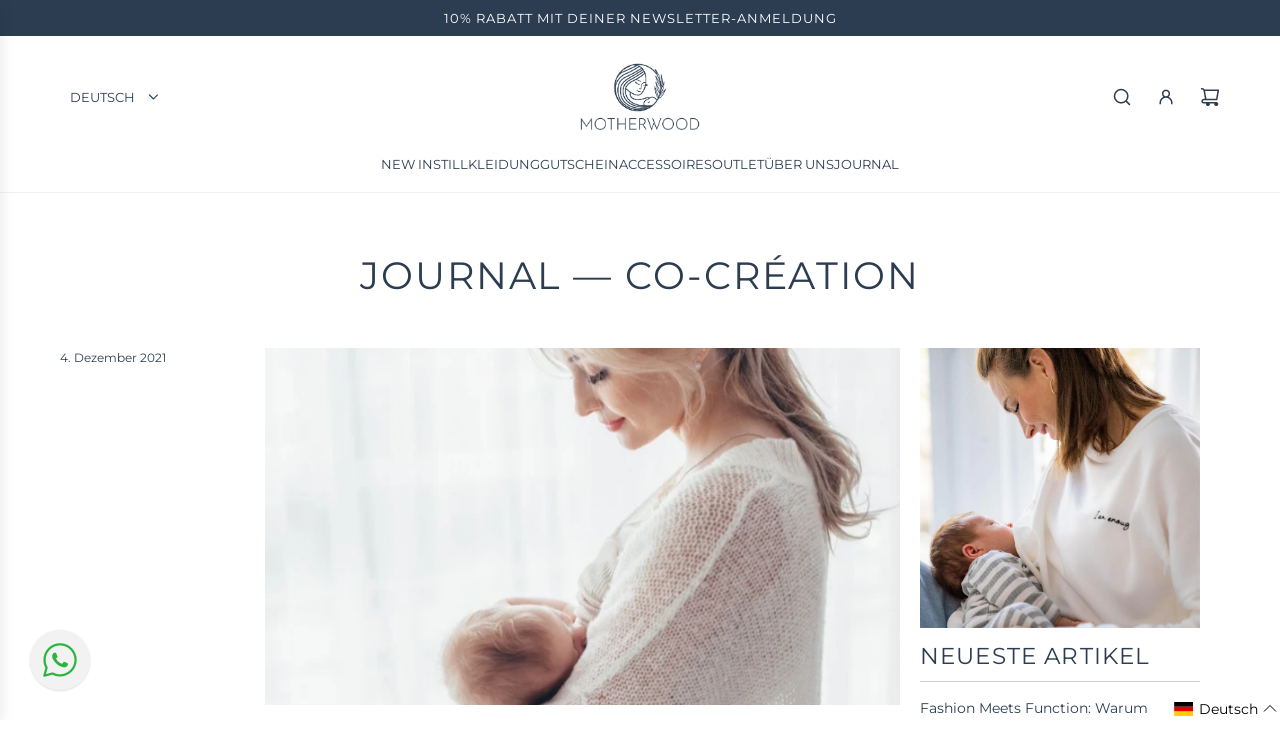

--- FILE ---
content_type: text/html; charset=utf-8
request_url: https://www.motherwood.store/de/blogs/journal/tagged/co-creation
body_size: 45347
content:
<!doctype html>
<html class="no-js" lang="de">
<head>
  <!-- Basic page needs ================================================== -->
  <meta charset="utf-8"><meta http-equiv="X-UA-Compatible" content="IE=edge"><link rel="preconnect" href="https://fonts.shopifycdn.com" crossorigin><link href="//www.motherwood.store/cdn/shop/t/27/assets/swiper-bundle.min.css?v=127370101718424465871739474444" rel="stylesheet" type="text/css" media="all" />
  <link href="//www.motherwood.store/cdn/shop/t/27/assets/photoswipe.min.css?v=165459975419098386681739474445" rel="stylesheet" type="text/css" media="all" />
  <link href="//www.motherwood.store/cdn/shop/t/27/assets/theme.min.css?v=163210442857690897761739474445" rel="stylesheet" type="text/css" media="all" />
  <link href="//www.motherwood.store/cdn/shop/t/27/assets/custom.css?v=98127341565555446631747038104" rel="stylesheet" type="text/css" media="all" />

  
    <link rel="shortcut icon" href="//www.motherwood.store/cdn/shop/files/Eucalyptus_blanc_fond_bleu_7e552075-1e4f-4bdf-9214-ed7a4d4a403d.png?crop=center&height=180&v=1739697074&width=180" type="image/png">
    <link rel="apple-touch-icon" sizes="180x180" href="//www.motherwood.store/cdn/shop/files/Eucalyptus_blanc_fond_bleu_7e552075-1e4f-4bdf-9214-ed7a4d4a403d.png?crop=center&height=180&v=1739697074&width=180">
    <link rel="apple-touch-icon-precomposed" sizes="180x180" href="//www.motherwood.store/cdn/shop/files/Eucalyptus_blanc_fond_bleu_7e552075-1e4f-4bdf-9214-ed7a4d4a403d.png?crop=center&height=180&v=1739697074&width=180">
    <link rel="icon" type="image/png" sizes="32x32" href="//www.motherwood.store/cdn/shop/files/Eucalyptus_blanc_fond_bleu_7e552075-1e4f-4bdf-9214-ed7a4d4a403d.png?crop=center&height=32&v=1739697074&width=32">
    <link rel="icon" type="image/png" sizes="194x194" href="//www.motherwood.store/cdn/shop/files/Eucalyptus_blanc_fond_bleu_7e552075-1e4f-4bdf-9214-ed7a4d4a403d.png?crop=center&height=194&v=1739697074&width=194">
    <link rel="icon" type="image/png" sizes="192x192" href="//www.motherwood.store/cdn/shop/files/Eucalyptus_blanc_fond_bleu_7e552075-1e4f-4bdf-9214-ed7a4d4a403d.png?crop=center&height=192&v=1739697074&width=192">
    <link rel="icon" type="image/png" sizes="16x16" href="//www.motherwood.store/cdn/shop/files/Eucalyptus_blanc_fond_bleu_7e552075-1e4f-4bdf-9214-ed7a4d4a403d.png?crop=center&height=16&v=1739697074&width=16">
  

    <link rel="preload" as="font" href="//www.motherwood.store/cdn/fonts/montserrat/montserrat_n4.81949fa0ac9fd2021e16436151e8eaa539321637.woff2" type="font/woff2" crossorigin>
    

    <link rel="preload" as="font" href="//www.motherwood.store/cdn/fonts/montserrat/montserrat_n4.81949fa0ac9fd2021e16436151e8eaa539321637.woff2" type="font/woff2" crossorigin>
    
<!-- Title and description ================================================== -->
  <title>
    JOURNAL &ndash; Gekennzeichnet als &quot;co-création&quot; &ndash; MOTHERWOOD
  </title>

  

  <!-- Helpers ================================================== -->
  <!-- /snippets/social-meta-tags.liquid -->


<meta property="og:site_name" content="MOTHERWOOD">
<meta property="og:url" content="https://www.motherwood.store/de/blogs/journal/tagged/co-creation">
<meta property="og:title" content="JOURNAL">
<meta property="og:type" content="website">
<meta property="og:description" content="Unser Motto lautet "Entspannte Mama = Glückliches Baby".
Wir kreieren nachhaltige und umweltbewusste Fashion, die das Stillen erleichtert. Wir engagieren uns, stillende Mamas zu unterstützen und ihnen alle notwendigen Schlüssel für ihr geistiges und körperliches Wohlbefinden an die Hand zu geben.">

<meta property="og:image" content="http://www.motherwood.store/cdn/shop/files/Logo_principal_Motherwood_allaiter-sans-compromis-avec-style-et-serenite.jpg?v=1683900459">
<meta property="og:image:alt" content="MOTHERWOOD">
<meta property="og:image:secure_url" content="https://www.motherwood.store/cdn/shop/files/Logo_principal_Motherwood_allaiter-sans-compromis-avec-style-et-serenite.jpg?v=1683900459">


<meta name="x:card" content="summary_large_image">
<meta name="x:title" content="JOURNAL">
<meta name="x:description" content="Unser Motto lautet "Entspannte Mama = Glückliches Baby".
Wir kreieren nachhaltige und umweltbewusste Fashion, die das Stillen erleichtert. Wir engagieren uns, stillende Mamas zu unterstützen und ihnen alle notwendigen Schlüssel für ihr geistiges und körperliches Wohlbefinden an die Hand zu geben.">

  <link rel="canonical" href="https://www.motherwood.store/de/blogs/journal/tagged/co-creation"/>
  <meta name="viewport" content="width=device-width, initial-scale=1, shrink-to-fit=no">
  <meta name="theme-color" content="#2c3d51">

  <!-- CSS ================================================== -->
  <style>
/*============================================================================
  #Typography
==============================================================================*/






@font-face {
  font-family: Montserrat;
  font-weight: 400;
  font-style: normal;
  font-display: swap;
  src: url("//www.motherwood.store/cdn/fonts/montserrat/montserrat_n4.81949fa0ac9fd2021e16436151e8eaa539321637.woff2") format("woff2"),
       url("//www.motherwood.store/cdn/fonts/montserrat/montserrat_n4.a6c632ca7b62da89c3594789ba828388aac693fe.woff") format("woff");
}

@font-face {
  font-family: Montserrat;
  font-weight: 400;
  font-style: normal;
  font-display: swap;
  src: url("//www.motherwood.store/cdn/fonts/montserrat/montserrat_n4.81949fa0ac9fd2021e16436151e8eaa539321637.woff2") format("woff2"),
       url("//www.motherwood.store/cdn/fonts/montserrat/montserrat_n4.a6c632ca7b62da89c3594789ba828388aac693fe.woff") format("woff");
}


  @font-face {
  font-family: Montserrat;
  font-weight: 700;
  font-style: normal;
  font-display: swap;
  src: url("//www.motherwood.store/cdn/fonts/montserrat/montserrat_n7.3c434e22befd5c18a6b4afadb1e3d77c128c7939.woff2") format("woff2"),
       url("//www.motherwood.store/cdn/fonts/montserrat/montserrat_n7.5d9fa6e2cae713c8fb539a9876489d86207fe957.woff") format("woff");
}




  @font-face {
  font-family: Montserrat;
  font-weight: 700;
  font-style: normal;
  font-display: swap;
  src: url("//www.motherwood.store/cdn/fonts/montserrat/montserrat_n7.3c434e22befd5c18a6b4afadb1e3d77c128c7939.woff2") format("woff2"),
       url("//www.motherwood.store/cdn/fonts/montserrat/montserrat_n7.5d9fa6e2cae713c8fb539a9876489d86207fe957.woff") format("woff");
}




  @font-face {
  font-family: Montserrat;
  font-weight: 400;
  font-style: italic;
  font-display: swap;
  src: url("//www.motherwood.store/cdn/fonts/montserrat/montserrat_i4.5a4ea298b4789e064f62a29aafc18d41f09ae59b.woff2") format("woff2"),
       url("//www.motherwood.store/cdn/fonts/montserrat/montserrat_i4.072b5869c5e0ed5b9d2021e4c2af132e16681ad2.woff") format("woff");
}




  @font-face {
  font-family: Montserrat;
  font-weight: 700;
  font-style: italic;
  font-display: swap;
  src: url("//www.motherwood.store/cdn/fonts/montserrat/montserrat_i7.a0d4a463df4f146567d871890ffb3c80408e7732.woff2") format("woff2"),
       url("//www.motherwood.store/cdn/fonts/montserrat/montserrat_i7.f6ec9f2a0681acc6f8152c40921d2a4d2e1a2c78.woff") format("woff");
}









/*============================================================================
  #General Variables
==============================================================================*/

:root {

  --font-weight-normal: 400;
  --font-weight-bold: 700;
  --font-weight-header-bold: 700;

  --header-font-stack: Montserrat, sans-serif;
  --header-font-weight: 400;
  --header-font-style: normal;
  --header-text-size: 30;
  --header-text-size-px: 30px;
  --header-mobile-text-size-px: 22px;

  --header-font-case: uppercase;
  --header-font-size: 13;
  --header-font-size-px: 13px;

  --heading-spacing: 0.05em;
  --heading-line-height: 1.2;
  --heading-font-case: uppercase;
  --heading-font-stack: FontDrop;

  --body-font-stack: Montserrat, sans-serif;
  --body-font-weight: 400;
  --body-font-style: normal;

  --button-font-stack: Montserrat, sans-serif;
  --button-font-weight: 400;
  --button-font-style: normal;

  --label-font-stack: Montserrat, sans-serif;
  --label-font-weight: 400;
  --label-font-style: normal;
  --label-font-case: uppercase;
  --label-spacing: 0px;

  --navigation-font-stack: Montserrat, sans-serif;
  --navigation-font-weight: 400;
  --navigation-font-style: normal;
  --navigation-font-letter-spacing: normal;

  --base-font-size-int: 14;
  --base-font-size: 14px;

  --body-font-size-12-to-em: 0.86em;
  --body-font-size-16-to-em: 1.14em;
  --body-font-size-22-to-em: 1.57em;
  --body-font-size-28-to-em: 2.0em;
  --body-font-size-36-to-em: 2.57em;

  /* Heading Sizes */

  
  --h1-size: 38px;
  --h2-size: 30px;
  --h3-size: 26px;
  --h4-size: 23px;
  --h5-size: 19px;
  --h6-size: 16px;

  --sale-badge-color: #ba735e;
  --sold-out-badge-color: #2c3d51;
  --custom-badge-color: #2c3d51;
  --preorder-badge-color: #2c3d51;
  --badge-font-color: #ffffff;

  --primary-btn-text-color: #ffffff;
  --primary-btn-text-color-opacity50: rgba(255, 255, 255, 0.5);
  --primary-btn-bg-color: #ba735e;
  --primary-btn-bg-color-opacity50: rgba(186, 115, 94, 0.5);

  --button-text-case: uppercase;
  --button-font-size: 14;
  --button-font-size-px: 14px;
  --button-text-spacing-px: 1px;

  
    --text-line-clamp: none;
  

  

  --text-color: #2c3d51;
  --text-color-lighten5: #354962;
  --text-color-lighten70: #edf1f5;
  --text-color-transparent05: rgba(44, 61, 81, 0.05);
  --text-color-transparent10: rgba(44, 61, 81, 0.1);
  --text-color-transparent15: rgba(44, 61, 81, 0.15);
  --text-color-transparent25: rgba(44, 61, 81, 0.25);
  --text-color-transparent30: rgba(44, 61, 81, 0.3);
  --text-color-transparent40: rgba(44, 61, 81, 0.4);
  --text-color-transparent50: rgba(44, 61, 81, 0.5);
  --text-color-transparent5: rgba(44, 61, 81, 0.5);
  --text-color-transparent6: rgba(44, 61, 81, 0.6);
  --text-color-transparent7: rgba(44, 61, 81, 0.7);
  --text-color-transparent8: rgba(44, 61, 81, 0.8);

  
    --heading-xl-font-size: 28px;
    --heading-l-font-size: 22px;
    --subheading-font-size: 20px;
  

  
    --small-body-font-size: 12px;
  

  --link-color: #2c3d51;
  --on-sale-color: #ba735e;

  --body-color: #ffffff;
  --body-color-darken10: #e6e6e6;
  --body-color-transparent00: rgba(255, 255, 255, 0);
  --body-color-transparent40: rgba(255, 255, 255, 0.4);
  --body-color-transparent50: rgba(255, 255, 255, 0.5);
  --body-color-transparent90: rgba(255, 255, 255, 0.9);

  --body-secondary-color: #ffffff;
  --body-secondary-color-transparent00: rgba(255, 255, 255, 0);
  --body-secondary-color-darken05: #f2f2f2;

  --color-primary-background: #ffffff;
  --color-primary-background-rgb: 255, 255, 255;
  --color-secondary-background: #ffffff;

  --border-color: rgba(44, 61, 81, 0.25);
  --link-border-color: rgba(44, 61, 81, 0.5);
  --border-color-darken10: #1a2430;
  --view-in-space-button-background: #eef2f6;

  --header-color: #ffffff;
  --header-color-darken5: #f2f2f2;

  --header-border-color: #f1f1f1;

  --announcement-text-size: 13px;
  --announcement-text-spacing: 1px;

  --logo-font-size: 20px;

  --overlay-header-text-color: #FFFFFF;
  --nav-text-color: #2c3d51;
  --nav-text-color-transparent10: rgba(44, 61, 81, 0.1);
  --nav-text-color-transparent30: rgba(44, 61, 81, 0.3);
  --nav-text-hover: #2c3d51;

  --color-scheme-light-background: #f1f1f1;
  --color-scheme-light-background-transparent40: rgba(241, 241, 241, 0.4);
  --color-scheme-light-background-transparent50: rgba(241, 241, 241, 0.5);
  --color-scheme-light-background-lighten5: #fefefe;
  --color-scheme-light-background-rgb: 241, 241, 241;
  --color-scheme-light-text: #2c3d51;
  --color-scheme-light-text-transparent10: rgba(44, 61, 81, 0.1);
  --color-scheme-light-text-transparent25: rgba(44, 61, 81, 0.25);
  --color-scheme-light-text-transparent40: rgba(44, 61, 81, 0.4);
  --color-scheme-light-text-transparent50: rgba(44, 61, 81, 0.5);
  --color-scheme-light-text-transparent60: rgba(44, 61, 81, 0.6);

  --color-scheme-feature-background: #2c3d51;
  --color-scheme-feature-background-transparent40: rgba(44, 61, 81, 0.4);
  --color-scheme-feature-background-transparent50: rgba(44, 61, 81, 0.5);
  --color-scheme-feature-background-lighten5: #354962;
  --color-scheme-feature-background-rgb: 44, 61, 81;
  --color-scheme-feature-text: #FFFFFF;
  --color-scheme-feature-text-transparent10: rgba(255, 255, 255, 0.1);
  --color-scheme-feature-text-transparent25: rgba(255, 255, 255, 0.25);
  --color-scheme-feature-text-transparent40: rgba(255, 255, 255, 0.4);
  --color-scheme-feature-text-transparent50: rgba(255, 255, 255, 0.5);
  --color-scheme-feature-text-transparent60: rgba(255, 255, 255, 0.6);

  --homepage-sections-accent-secondary-color-transparent60: rgba(255, 255, 255, 0.6);

  --color-scheme-dark-background: #ba735e;
  --color-scheme-dark-background-transparent40: rgba(186, 115, 94, 0.4);
  --color-scheme-dark-background-transparent50: rgba(186, 115, 94, 0.5);
  --color-scheme-dark-background-rgb: 186, 115, 94;
  --color-scheme-dark-text: #ffffff;
  --color-scheme-dark-text-transparent10: rgba(255, 255, 255, 0.1);
  --color-scheme-dark-text-transparent25: rgba(255, 255, 255, 0.25);
  --color-scheme-dark-text-transparent40: rgba(255, 255, 255, 0.4);
  --color-scheme-dark-text-transparent50: rgba(255, 255, 255, 0.5);
  --color-scheme-dark-text-transparent60: rgba(255, 255, 255, 0.6);

  --filter-bg-color: rgba(44, 61, 81, 0.1);

  --menu-drawer-color: #ffffff;
  --menu-drawer-color-darken5: #f2f2f2;
  --menu-drawer-text-color: #2c3d51;
  --menu-drawer-text-color-transparent10: rgba(44, 61, 81, 0.1);
  --menu-drawer-text-color-transparent30: rgba(44, 61, 81, 0.3);
  --menu-drawer-border-color: rgba(44, 61, 81, 0.25);
  --menu-drawer-text-hover-color: #2c3d51;

  --cart-drawer-color: #ffffff;
  --cart-drawer-color-transparent50: rgba(255, 255, 255, 0.5);
  --cart-drawer-text-color: #2c3d51;
  --cart-drawer-text-color-transparent10: rgba(44, 61, 81, 0.1);
  --cart-drawer-text-color-transparent25: rgba(44, 61, 81, 0.25);
  --cart-drawer-text-color-transparent40: rgba(44, 61, 81, 0.4);
  --cart-drawer-text-color-transparent50: rgba(44, 61, 81, 0.5);
  --cart-drawer-text-color-transparent70: rgba(44, 61, 81, 0.7);
  --cart-drawer-text-color-lighten10: #3e5672;
  --cart-drawer-border-color: rgba(44, 61, 81, 0.25);

  --success-color: #28a745;
  --error-color: #DC3545;
  --warning-color: #EB9247;

  /* Shop Pay Installments variables */
  --color-body: #ffffff;
  --color-bg: #ffffff;

  /* Checkbox */
  --checkbox-size: 16px;
  --inline-icon-size: 16px;
  --line-height-base: 1.6;

  /* Grid spacing */
  --grid-spacing: 5px;
  
    --grid-spacing-tight: 5px;
  
}
</style>


  <style data-shopify>
    *,
    *::before,
    *::after {
      box-sizing: inherit;
    }

    html {
      box-sizing: border-box;
      background-color: var(--body-color);
      height: 100%;
      margin: 0;
    }

    body {
      background-color: var(--body-color);
      min-height: 100%;
      margin: 0;
      display: grid;
      grid-template-rows: auto auto 1fr auto;
      grid-template-columns: 100%;
      overflow-x: hidden;
    }

    .sr-only {
      position: absolute;
      width: 1px;
      height: 1px;
      padding: 0;
      margin: -1px;
      overflow: hidden;
      clip: rect(0, 0, 0, 0);
      border: 0;
    }

    .sr-only-focusable:active, .sr-only-focusable:focus {
      position: static;
      width: auto;
      height: auto;
      margin: 0;
      overflow: visible;
      clip: auto;
    }
  </style>

  <!-- Header hook for plugins ================================================== -->
  <script>window.performance && window.performance.mark && window.performance.mark('shopify.content_for_header.start');</script><meta name="google-site-verification" content="f0Hm29kUKvvKEh6S_cNiDM8Y2JsthyPXM9O39hF2vtE">
<meta name="facebook-domain-verification" content="sz1velluu4pjfb11duaee7ztkl4vm8">
<meta id="shopify-digital-wallet" name="shopify-digital-wallet" content="/60216180936/digital_wallets/dialog">
<meta name="shopify-checkout-api-token" content="f130f2d0f2854ec4604647d6150aa258">
<meta id="in-context-paypal-metadata" data-shop-id="60216180936" data-venmo-supported="false" data-environment="production" data-locale="de_DE" data-paypal-v4="true" data-currency="EUR">
<link rel="alternate" type="application/atom+xml" title="Feed" href="/de/blogs/journal/tagged/co-creation.atom" />
<link rel="alternate" hreflang="x-default" href="https://www.motherwood.store/blogs/journal/tagged/co-creation">
<link rel="alternate" hreflang="fr" href="https://www.motherwood.store/blogs/journal/tagged/co-creation">
<link rel="alternate" hreflang="de" href="https://www.motherwood.store/de/blogs/journal/tagged/co-creation">
<link rel="alternate" hreflang="de-DE" href="https://www.motherwood.store/de-de/blogs/journal/tagged/co-creation">
<link rel="alternate" hreflang="de-AT" href="https://www.motherwood.store/de-de/blogs/journal/tagged/co-creation">
<script async="async" src="/checkouts/internal/preloads.js?locale=de-FR"></script>
<link rel="preconnect" href="https://shop.app" crossorigin="anonymous">
<script async="async" src="https://shop.app/checkouts/internal/preloads.js?locale=de-FR&shop_id=60216180936" crossorigin="anonymous"></script>
<script id="apple-pay-shop-capabilities" type="application/json">{"shopId":60216180936,"countryCode":"FR","currencyCode":"EUR","merchantCapabilities":["supports3DS"],"merchantId":"gid:\/\/shopify\/Shop\/60216180936","merchantName":"MOTHERWOOD","requiredBillingContactFields":["postalAddress","email","phone"],"requiredShippingContactFields":["postalAddress","email","phone"],"shippingType":"shipping","supportedNetworks":["visa","masterCard","amex","maestro"],"total":{"type":"pending","label":"MOTHERWOOD","amount":"1.00"},"shopifyPaymentsEnabled":true,"supportsSubscriptions":true}</script>
<script id="shopify-features" type="application/json">{"accessToken":"f130f2d0f2854ec4604647d6150aa258","betas":["rich-media-storefront-analytics"],"domain":"www.motherwood.store","predictiveSearch":true,"shopId":60216180936,"locale":"de"}</script>
<script>var Shopify = Shopify || {};
Shopify.shop = "motherwood.myshopify.com";
Shopify.locale = "de";
Shopify.currency = {"active":"EUR","rate":"1.0"};
Shopify.country = "FR";
Shopify.theme = {"name":"Capital","id":178319688010,"schema_name":"Capital","schema_version":"33.7.0","theme_store_id":812,"role":"main"};
Shopify.theme.handle = "null";
Shopify.theme.style = {"id":null,"handle":null};
Shopify.cdnHost = "www.motherwood.store/cdn";
Shopify.routes = Shopify.routes || {};
Shopify.routes.root = "/de/";</script>
<script type="module">!function(o){(o.Shopify=o.Shopify||{}).modules=!0}(window);</script>
<script>!function(o){function n(){var o=[];function n(){o.push(Array.prototype.slice.apply(arguments))}return n.q=o,n}var t=o.Shopify=o.Shopify||{};t.loadFeatures=n(),t.autoloadFeatures=n()}(window);</script>
<script>
  window.ShopifyPay = window.ShopifyPay || {};
  window.ShopifyPay.apiHost = "shop.app\/pay";
  window.ShopifyPay.redirectState = null;
</script>
<script id="shop-js-analytics" type="application/json">{"pageType":"blog"}</script>
<script defer="defer" async type="module" src="//www.motherwood.store/cdn/shopifycloud/shop-js/modules/v2/client.init-shop-cart-sync_B5iHkXCa.de.esm.js"></script>
<script defer="defer" async type="module" src="//www.motherwood.store/cdn/shopifycloud/shop-js/modules/v2/chunk.common_ChSzZR1-.esm.js"></script>
<script type="module">
  await import("//www.motherwood.store/cdn/shopifycloud/shop-js/modules/v2/client.init-shop-cart-sync_B5iHkXCa.de.esm.js");
await import("//www.motherwood.store/cdn/shopifycloud/shop-js/modules/v2/chunk.common_ChSzZR1-.esm.js");

  window.Shopify.SignInWithShop?.initShopCartSync?.({"fedCMEnabled":true,"windoidEnabled":true});

</script>
<script>
  window.Shopify = window.Shopify || {};
  if (!window.Shopify.featureAssets) window.Shopify.featureAssets = {};
  window.Shopify.featureAssets['shop-js'] = {"shop-cart-sync":["modules/v2/client.shop-cart-sync_CZbpppAt.de.esm.js","modules/v2/chunk.common_ChSzZR1-.esm.js"],"init-fed-cm":["modules/v2/client.init-fed-cm_BjsYyNz2.de.esm.js","modules/v2/chunk.common_ChSzZR1-.esm.js"],"init-shop-email-lookup-coordinator":["modules/v2/client.init-shop-email-lookup-coordinator_SCeCZ0fz.de.esm.js","modules/v2/chunk.common_ChSzZR1-.esm.js"],"init-shop-cart-sync":["modules/v2/client.init-shop-cart-sync_B5iHkXCa.de.esm.js","modules/v2/chunk.common_ChSzZR1-.esm.js"],"shop-cash-offers":["modules/v2/client.shop-cash-offers_BEgLgRdm.de.esm.js","modules/v2/chunk.common_ChSzZR1-.esm.js","modules/v2/chunk.modal_B1KdTSbD.esm.js"],"shop-toast-manager":["modules/v2/client.shop-toast-manager_CSG_3kge.de.esm.js","modules/v2/chunk.common_ChSzZR1-.esm.js"],"init-windoid":["modules/v2/client.init-windoid_CHbfXZTn.de.esm.js","modules/v2/chunk.common_ChSzZR1-.esm.js"],"shop-button":["modules/v2/client.shop-button_mnoue01o.de.esm.js","modules/v2/chunk.common_ChSzZR1-.esm.js"],"avatar":["modules/v2/client.avatar_BTnouDA3.de.esm.js"],"init-customer-accounts-sign-up":["modules/v2/client.init-customer-accounts-sign-up_7uVXKjME.de.esm.js","modules/v2/client.shop-login-button_T1reLV-8.de.esm.js","modules/v2/chunk.common_ChSzZR1-.esm.js","modules/v2/chunk.modal_B1KdTSbD.esm.js"],"pay-button":["modules/v2/client.pay-button_V7TYhyrU.de.esm.js","modules/v2/chunk.common_ChSzZR1-.esm.js"],"init-shop-for-new-customer-accounts":["modules/v2/client.init-shop-for-new-customer-accounts_CYjtAcsS.de.esm.js","modules/v2/client.shop-login-button_T1reLV-8.de.esm.js","modules/v2/chunk.common_ChSzZR1-.esm.js","modules/v2/chunk.modal_B1KdTSbD.esm.js"],"shop-login-button":["modules/v2/client.shop-login-button_T1reLV-8.de.esm.js","modules/v2/chunk.common_ChSzZR1-.esm.js","modules/v2/chunk.modal_B1KdTSbD.esm.js"],"shop-follow-button":["modules/v2/client.shop-follow-button_C6XDAJtE.de.esm.js","modules/v2/chunk.common_ChSzZR1-.esm.js","modules/v2/chunk.modal_B1KdTSbD.esm.js"],"init-customer-accounts":["modules/v2/client.init-customer-accounts_CuytH46E.de.esm.js","modules/v2/client.shop-login-button_T1reLV-8.de.esm.js","modules/v2/chunk.common_ChSzZR1-.esm.js","modules/v2/chunk.modal_B1KdTSbD.esm.js"],"lead-capture":["modules/v2/client.lead-capture_B-EbKerI.de.esm.js","modules/v2/chunk.common_ChSzZR1-.esm.js","modules/v2/chunk.modal_B1KdTSbD.esm.js"],"checkout-modal":["modules/v2/client.checkout-modal_yaEm7YsP.de.esm.js","modules/v2/chunk.common_ChSzZR1-.esm.js","modules/v2/chunk.modal_B1KdTSbD.esm.js"],"shop-login":["modules/v2/client.shop-login_Bw5R0XFm.de.esm.js","modules/v2/chunk.common_ChSzZR1-.esm.js","modules/v2/chunk.modal_B1KdTSbD.esm.js"],"payment-terms":["modules/v2/client.payment-terms_D8dr58yE.de.esm.js","modules/v2/chunk.common_ChSzZR1-.esm.js","modules/v2/chunk.modal_B1KdTSbD.esm.js"]};
</script>
<script>(function() {
  var isLoaded = false;
  function asyncLoad() {
    if (isLoaded) return;
    isLoaded = true;
    var urls = ["https:\/\/d1564fddzjmdj5.cloudfront.net\/initializercolissimo.js?app_name=happycolissimo\u0026cloud=d1564fddzjmdj5.cloudfront.net\u0026shop=motherwood.myshopify.com","https:\/\/gdprcdn.b-cdn.net\/js\/gdpr_cookie_consent.min.js?shop=motherwood.myshopify.com","https:\/\/cdn.nfcube.com\/instafeed-68f312c5e94bbb018e670e87ee27b174.js?shop=motherwood.myshopify.com","https:\/\/s3.eu-west-1.amazonaws.com\/production-klarna-il-shopify-osm\/85d63d6d13c88bd1cfaeb53c0bb76277e79a0a74\/motherwood.myshopify.com-1740921107116.js?shop=motherwood.myshopify.com"];
    for (var i = 0; i < urls.length; i++) {
      var s = document.createElement('script');
      s.type = 'text/javascript';
      s.async = true;
      s.src = urls[i];
      var x = document.getElementsByTagName('script')[0];
      x.parentNode.insertBefore(s, x);
    }
  };
  if(window.attachEvent) {
    window.attachEvent('onload', asyncLoad);
  } else {
    window.addEventListener('load', asyncLoad, false);
  }
})();</script>
<script id="__st">var __st={"a":60216180936,"offset":3600,"reqid":"91abb0f7-54c3-464b-822e-1d8c49aab6b8-1768575942","pageurl":"www.motherwood.store\/de\/blogs\/journal\/tagged\/co-creation","s":"blogs-82626543816","u":"1e829bb38760","p":"blog","rtyp":"blog","rid":82626543816};</script>
<script>window.ShopifyPaypalV4VisibilityTracking = true;</script>
<script id="captcha-bootstrap">!function(){'use strict';const t='contact',e='account',n='new_comment',o=[[t,t],['blogs',n],['comments',n],[t,'customer']],c=[[e,'customer_login'],[e,'guest_login'],[e,'recover_customer_password'],[e,'create_customer']],r=t=>t.map((([t,e])=>`form[action*='/${t}']:not([data-nocaptcha='true']) input[name='form_type'][value='${e}']`)).join(','),a=t=>()=>t?[...document.querySelectorAll(t)].map((t=>t.form)):[];function s(){const t=[...o],e=r(t);return a(e)}const i='password',u='form_key',d=['recaptcha-v3-token','g-recaptcha-response','h-captcha-response',i],f=()=>{try{return window.sessionStorage}catch{return}},m='__shopify_v',_=t=>t.elements[u];function p(t,e,n=!1){try{const o=window.sessionStorage,c=JSON.parse(o.getItem(e)),{data:r}=function(t){const{data:e,action:n}=t;return t[m]||n?{data:e,action:n}:{data:t,action:n}}(c);for(const[e,n]of Object.entries(r))t.elements[e]&&(t.elements[e].value=n);n&&o.removeItem(e)}catch(o){console.error('form repopulation failed',{error:o})}}const l='form_type',E='cptcha';function T(t){t.dataset[E]=!0}const w=window,h=w.document,L='Shopify',v='ce_forms',y='captcha';let A=!1;((t,e)=>{const n=(g='f06e6c50-85a8-45c8-87d0-21a2b65856fe',I='https://cdn.shopify.com/shopifycloud/storefront-forms-hcaptcha/ce_storefront_forms_captcha_hcaptcha.v1.5.2.iife.js',D={infoText:'Durch hCaptcha geschützt',privacyText:'Datenschutz',termsText:'Allgemeine Geschäftsbedingungen'},(t,e,n)=>{const o=w[L][v],c=o.bindForm;if(c)return c(t,g,e,D).then(n);var r;o.q.push([[t,g,e,D],n]),r=I,A||(h.body.append(Object.assign(h.createElement('script'),{id:'captcha-provider',async:!0,src:r})),A=!0)});var g,I,D;w[L]=w[L]||{},w[L][v]=w[L][v]||{},w[L][v].q=[],w[L][y]=w[L][y]||{},w[L][y].protect=function(t,e){n(t,void 0,e),T(t)},Object.freeze(w[L][y]),function(t,e,n,w,h,L){const[v,y,A,g]=function(t,e,n){const i=e?o:[],u=t?c:[],d=[...i,...u],f=r(d),m=r(i),_=r(d.filter((([t,e])=>n.includes(e))));return[a(f),a(m),a(_),s()]}(w,h,L),I=t=>{const e=t.target;return e instanceof HTMLFormElement?e:e&&e.form},D=t=>v().includes(t);t.addEventListener('submit',(t=>{const e=I(t);if(!e)return;const n=D(e)&&!e.dataset.hcaptchaBound&&!e.dataset.recaptchaBound,o=_(e),c=g().includes(e)&&(!o||!o.value);(n||c)&&t.preventDefault(),c&&!n&&(function(t){try{if(!f())return;!function(t){const e=f();if(!e)return;const n=_(t);if(!n)return;const o=n.value;o&&e.removeItem(o)}(t);const e=Array.from(Array(32),(()=>Math.random().toString(36)[2])).join('');!function(t,e){_(t)||t.append(Object.assign(document.createElement('input'),{type:'hidden',name:u})),t.elements[u].value=e}(t,e),function(t,e){const n=f();if(!n)return;const o=[...t.querySelectorAll(`input[type='${i}']`)].map((({name:t})=>t)),c=[...d,...o],r={};for(const[a,s]of new FormData(t).entries())c.includes(a)||(r[a]=s);n.setItem(e,JSON.stringify({[m]:1,action:t.action,data:r}))}(t,e)}catch(e){console.error('failed to persist form',e)}}(e),e.submit())}));const S=(t,e)=>{t&&!t.dataset[E]&&(n(t,e.some((e=>e===t))),T(t))};for(const o of['focusin','change'])t.addEventListener(o,(t=>{const e=I(t);D(e)&&S(e,y())}));const B=e.get('form_key'),M=e.get(l),P=B&&M;t.addEventListener('DOMContentLoaded',(()=>{const t=y();if(P)for(const e of t)e.elements[l].value===M&&p(e,B);[...new Set([...A(),...v().filter((t=>'true'===t.dataset.shopifyCaptcha))])].forEach((e=>S(e,t)))}))}(h,new URLSearchParams(w.location.search),n,t,e,['guest_login'])})(!0,!0)}();</script>
<script integrity="sha256-4kQ18oKyAcykRKYeNunJcIwy7WH5gtpwJnB7kiuLZ1E=" data-source-attribution="shopify.loadfeatures" defer="defer" src="//www.motherwood.store/cdn/shopifycloud/storefront/assets/storefront/load_feature-a0a9edcb.js" crossorigin="anonymous"></script>
<script crossorigin="anonymous" defer="defer" src="//www.motherwood.store/cdn/shopifycloud/storefront/assets/shopify_pay/storefront-65b4c6d7.js?v=20250812"></script>
<script data-source-attribution="shopify.dynamic_checkout.dynamic.init">var Shopify=Shopify||{};Shopify.PaymentButton=Shopify.PaymentButton||{isStorefrontPortableWallets:!0,init:function(){window.Shopify.PaymentButton.init=function(){};var t=document.createElement("script");t.src="https://www.motherwood.store/cdn/shopifycloud/portable-wallets/latest/portable-wallets.de.js",t.type="module",document.head.appendChild(t)}};
</script>
<script data-source-attribution="shopify.dynamic_checkout.buyer_consent">
  function portableWalletsHideBuyerConsent(e){var t=document.getElementById("shopify-buyer-consent"),n=document.getElementById("shopify-subscription-policy-button");t&&n&&(t.classList.add("hidden"),t.setAttribute("aria-hidden","true"),n.removeEventListener("click",e))}function portableWalletsShowBuyerConsent(e){var t=document.getElementById("shopify-buyer-consent"),n=document.getElementById("shopify-subscription-policy-button");t&&n&&(t.classList.remove("hidden"),t.removeAttribute("aria-hidden"),n.addEventListener("click",e))}window.Shopify?.PaymentButton&&(window.Shopify.PaymentButton.hideBuyerConsent=portableWalletsHideBuyerConsent,window.Shopify.PaymentButton.showBuyerConsent=portableWalletsShowBuyerConsent);
</script>
<script data-source-attribution="shopify.dynamic_checkout.cart.bootstrap">document.addEventListener("DOMContentLoaded",(function(){function t(){return document.querySelector("shopify-accelerated-checkout-cart, shopify-accelerated-checkout")}if(t())Shopify.PaymentButton.init();else{new MutationObserver((function(e,n){t()&&(Shopify.PaymentButton.init(),n.disconnect())})).observe(document.body,{childList:!0,subtree:!0})}}));
</script>
<link id="shopify-accelerated-checkout-styles" rel="stylesheet" media="screen" href="https://www.motherwood.store/cdn/shopifycloud/portable-wallets/latest/accelerated-checkout-backwards-compat.css" crossorigin="anonymous">
<style id="shopify-accelerated-checkout-cart">
        #shopify-buyer-consent {
  margin-top: 1em;
  display: inline-block;
  width: 100%;
}

#shopify-buyer-consent.hidden {
  display: none;
}

#shopify-subscription-policy-button {
  background: none;
  border: none;
  padding: 0;
  text-decoration: underline;
  font-size: inherit;
  cursor: pointer;
}

#shopify-subscription-policy-button::before {
  box-shadow: none;
}

      </style>

<script>window.performance && window.performance.mark && window.performance.mark('shopify.content_for_header.end');</script>

  <script defer src="//www.motherwood.store/cdn/shop/t/27/assets/eventBus.js?v=100401504747444416941739474445"></script>

  <script type="text/javascript">
		window.wetheme = {
			name: 'Flow',
			webcomponentRegistry: {
        registry: {},
				checkScriptLoaded: function(key) {
					return window.wetheme.webcomponentRegistry.registry[key] ? true : false
				},
        register: function(registration) {
            if(!window.wetheme.webcomponentRegistry.checkScriptLoaded(registration.key)) {
              window.wetheme.webcomponentRegistry.registry[registration.key] = registration
            }
        }
      }
    };
	</script>

  

  

  <script>document.documentElement.className = document.documentElement.className.replace('no-js', 'js');</script>
  <script type="text/javascript">
    (function(c,l,a,r,i,t,y){
        c[a]=c[a]||function(){(c[a].q=c[a].q||[]).push(arguments)};
        t=l.createElement(r);t.async=1;t.src="https://www.clarity.ms/tag/"+i;
        y=l.getElementsByTagName(r)[0];y.parentNode.insertBefore(t,y);
    })(window, document, "clarity", "script", "mbh4ngzg06");
</script>
<!-- BEGIN app block: shopify://apps/musbu-wa-chat/blocks/app-embed/267d7a73-494b-4925-ba55-49fe70b0f09e -->

<div id="cx_whatsapp_init"></div>


<script>
console.log("--------------CX - WhatsApp Chat---------------");
window.cxMusbuMetaData = {"id":31131,"shop_id":"motherwood.myshopify.com","button_color":"#000000","button_position":"left","button_size":60,"mobile_view":1,"where_to_show":"all","background_color":"#ffbb00s","button_shape":"circle","isBackground":false,"icon_uid":11,"whatsapp_number":null,"whatsapp_text":null,"pro_icon":"0","sendProductUrl":0,"review_enabled":"1","status":1,"channels":[{"type":"whatsapp","number":"+33687703515","message":"Bonjour, j'ai besoin de conseil, s'il vous plaît.","icon_uid":1,"displayOnDesktop":true,"displayOnMobile":true}],"styling":{"buttonLayout":"1","singleAccountLayout":"4","multipleAccountLayout":"1","desktopPosition":"left","customDesktopSpacing":false,"desktopSpacing1":"10","desktopSpacing2":"10","mobilePosition":"left","customMobileSpacing":false,"mobileSpacing1":"10","mobileSpacing2":"10","buttonBackgroundColor":"#f2f2f2","popupBackgroundColor":"#30304e","hoverText":null,"popupTitle":"Une question sur nos produits ?","popupSubtitle":"Notre équipe vous répond sur WhatsApp","buttonHeading":null,"buttonSubHeading":null,"pageLinks":[{"page":null}],"isPreset":["2"],"presetId":18,"isRounded":false,"isCustomIcon":["1"],"selectedCustomIcon":"svg16","defaultChatMessage":"Bonjour ! Comment puis-je vous aider ?","chatInputPlaceholder":null,"chatButtonName":"Démarrer une discussion","isPulse":true,"isNotificationNumber":false,"notificationNumber":"1","customCss":null},"settings":null,"is_onboarding":0,"created_at":"2025-04-09T12:03:44.000000Z","updated_at":"2025-04-09T13:17:07.000000Z"};

// Check if FontAwesome object exists
if (typeof FontAwesome == "undefined") {
    // FontAwesome is not loaded, add the CDN link
    var link = document.createElement("link");
    link.rel = "stylesheet";
    link.href = "https://cdnjs.cloudflare.com/ajax/libs/font-awesome/5.15.3/css/fontawesome.min.css";
    link.integrity = "sha512-OdEXQYCOldjqUEsuMKsZRj93Ht23QRlhIb8E/X0sbwZhme8eUw6g8q7AdxGJKakcBbv7+/PX0Gc2btf7Ru8cZA==";
    link.crossOrigin = "anonymous";
    link.referrerPolicy = "no-referrer";
    document.head.appendChild(link);
}
</script>


<!-- END app block --><!-- BEGIN app block: shopify://apps/langify/blocks/langify/b50c2edb-8c63-4e36-9e7c-a7fdd62ddb8f --><!-- BEGIN app snippet: ly-switcher-factory -->




<style>
  .ly-switcher-wrapper.ly-hide, .ly-recommendation.ly-hide, .ly-recommendation .ly-submit-btn {
    display: none !important;
  }

  #ly-switcher-factory-template {
    display: none;
  }


  
</style>


<template id="ly-switcher-factory-template">
<div data-breakpoint="" class="ly-switcher-wrapper ly-breakpoint-1 fixed bottom_right ly-hide" style="font-size: 14px; margin: 0px 0px; "><div data-dropup="false" onclick="langify.switcher.toggleSwitcherOpen(this)" class="ly-languages-switcher ly-custom-dropdown-switcher ly-bright-theme" style=" margin: 0px 0px;">
          <span role="button" tabindex="0" aria-label="Selected language: Deutsch" aria-expanded="false" aria-controls="languagesSwitcherList-1" class="ly-custom-dropdown-current" style="background: #ffffff; color: #000000;  "><i class="ly-icon ly-flag-icon ly-flag-icon-de de "></i><span class="ly-custom-dropdown-current-inner ly-custom-dropdown-current-inner-text">Deutsch
</span>
<div aria-hidden="true" class="ly-arrow ly-arrow-black stroke" style="vertical-align: middle; width: 14.0px; height: 14.0px;">
        <svg xmlns="http://www.w3.org/2000/svg" viewBox="0 0 14.0 14.0" height="14.0px" width="14.0px" style="position: absolute;">
          <path d="M1 4.5 L7.0 10.5 L13.0 4.5" fill="transparent" stroke="#000000" stroke-width="1px"/>
        </svg>
      </div>
          </span>
          <ul id="languagesSwitcherList-1" role="list" class="ly-custom-dropdown-list ly-is-open ly-bright-theme" style="background: #ffffff; color: #000000; "><li key="fr" style="color: #000000;  margin: 0px 0px;" tabindex="-1">
                  <a class="ly-custom-dropdown-list-element ly-languages-switcher-link ly-bright-theme"
                    href="#"
                      data-language-code="fr"

                    
                    data-ly-locked="true" rel="nofollow"><i class="ly-icon ly-flag-icon ly-flag-icon-fr"></i><span class="ly-custom-dropdown-list-element-right">Französisch</span></a>
                </li><li key="de" style="color: #000000;  margin: 0px 0px;" tabindex="-1">
                  <a class="ly-custom-dropdown-list-element ly-languages-switcher-link ly-bright-theme"
                    href="#"
                      data-language-code="de"

                    
                    data-ly-locked="true" rel="nofollow"><i class="ly-icon ly-flag-icon ly-flag-icon-de"></i><span class="ly-custom-dropdown-list-element-right">Deutsch</span></a>
                </li></ul>
        </div></div>
</template><link rel="preload stylesheet" href="https://cdn.shopify.com/extensions/019a5e5e-a484-720d-b1ab-d37a963e7bba/extension-langify-79/assets/langify-flags.css" as="style" media="print" onload="this.media='all'; this.onload=null;"><!-- END app snippet -->

<script>
  var langify = window.langify || {};
  var customContents = {};
  var customContents_image = {};
  var langifySettingsOverwrites = {};
  var defaultSettings = {
    debug: false,               // BOOL : Enable/disable console logs
    observe: true,              // BOOL : Enable/disable the entire mutation observer (off switch)
    observeLinks: false,
    observeImages: true,
    observeCustomContents: true,
    maxMutations: 5,
    timeout: 100,               // INT : Milliseconds to wait after a mutation, before the next mutation event will be allowed for the element
    linksBlacklist: [],
    usePlaceholderMatching: false
  };

  if(langify.settings) { 
    langifySettingsOverwrites = Object.assign({}, langify.settings);
    langify.settings = Object.assign(defaultSettings, langify.settings); 
  } else { 
    langify.settings = defaultSettings; 
  }

  langify.settings.theme = null;
  langify.settings.switcher = null;
  if(langify.settings.switcher === null) {
    langify.settings.switcher = {};
  }
  langify.settings.switcher.customIcons = null;

  langify.locale = langify.locale || {
    country_code: "FR",
    language_code: "de",
    currency_code: null,
    primary: false,
    iso_code: "de",
    root_url: "\/de",
    language_id: "ly159477",
    shop_url: "https:\/\/www.motherwood.store",
    domain_feature_enabled: {"www.motherwood.store":[]},
    languages: [{
        iso_code: "fr",
        root_url: "\/",
        domain: null,
      },{
        iso_code: "de",
        root_url: "\/de",
        domain: null,
      },]
  };

  langify.localization = {
    available_countries: ["Deutschland","Frankreich","Österreich","Réunion","Schweiz"],
    available_languages: [{"shop_locale":{"locale":"fr","enabled":true,"primary":true,"published":true}},{"shop_locale":{"locale":"de","enabled":true,"primary":false,"published":true}}],
    country: "Frankreich",
    language: {"shop_locale":{"locale":"de","enabled":true,"primary":false,"published":true}},
    market: {
      handle: "fr",
      id: 700743880,
      metafields: {"error":"json not allowed for this object"},
    }
  };

  // Disable link correction ALWAYS on languages with mapped domains
  
  if(langify.locale.root_url == '/') {
    langify.settings.observeLinks = false;
  }


  function extractImageObject(val) {
  if (!val || val === '') return false;

  // Handle src-sets (e.g., "image_600x600.jpg 1x, image_1200x1200.jpg 2x")
  if (val.search(/([0-9]+w?h?x?,)/gi) > -1) {
    val = val.split(/([0-9]+w?h?x?,)/gi)[0];
  }

  const hostBegin = val.indexOf('//') !== -1 ? val.indexOf('//') : 0;
  const hostEnd = val.lastIndexOf('/') + 1;
  const host = val.substring(hostBegin, hostEnd);
  let afterHost = val.substring(hostEnd);

  // Remove query/hash fragments
  afterHost = afterHost.split('#')[0].split('?')[0];

  // Extract name before any Shopify modifiers or file extension
  // e.g., "photo_600x600_crop_center@2x.jpg" → "photo"
  const name = afterHost.replace(
    /(_[0-9]+x[0-9]*|_{width}x|_{size})?(_crop_(top|center|bottom|left|right))?(@[0-9]*x)?(\.progressive)?(\.(png\.jpg|jpe?g|png|gif|webp))?$/i,
    ''
  );

  // Extract file extension (if any)
  let type = '';
  const match = afterHost.match(/\.(png\.jpg|jpe?g|png|gif|webp)$/i);
  if (match) {
    type = match[1].replace('png.jpg', 'jpg'); // fix weird double-extension cases
  }

  // Clean file name with extension or suffixes normalized
  const file = afterHost.replace(
    /(_[0-9]+x[0-9]*|_{width}x|_{size})?(_crop_(top|center|bottom|left|right))?(@[0-9]*x)?(\.progressive)?(\.(png\.jpg|jpe?g|png|gif|webp))?$/i,
    type ? '.' + type : ''
  );

  return { host, name, type, file };
}



  /* Custom Contents Section*/
  var customContents = {};

customContents["SET MILKBAR - 15% de remise"
          .toLowerCase()
          .trim()
          .replace(/\s+/g, " ")] = 'MILKAR Set - 15% Rabatt';
customContents["J'adore la qualité du pull, tout doux. Je le mets déjà pour ma grossesse parce qu'il est un peu oversize. Il sera parfait pour la maternité aussi."
          .toLowerCase()
          .trim()
          .replace(/\s+/g, " ")] = 'Ich liebe die Qualität des Pullovers, er ist ganz weich. Ich trage ihn bereits in der Schwangerschaft, weil er ein bisschen oversize geschnitten ist. Er wird auch für das Krankenhaus perfekt sein.';
customContents["Ravie de mon magnifique pull qui va m'accompagner à la maternité et après pour l'allaitement, hâte de le porter et reporter. Superbe qualité"
          .toLowerCase()
          .trim()
          .replace(/\s+/g, " ")] = 'Ich bin begeistert von meinem wunderschönen Pullover, der mich in die Entbindungsklinik und danach beim Stillen begleiten wird, ich kann es kaum erwarten, ihn zu tragen. Super Qualität';
customContents["Bonjour, je viens de recevoir mon pull bleu marine et il est vraiment très joli. Il me semblait que les fermetures étaient blanches mais j'ai été agréablement surprise qu'elles soient bleues et vraiment invisibles. Merci pour votre travail et votre communication tout au long de la commande et de la livraison."
          .toLowerCase()
          .trim()
          .replace(/\s+/g, " ")] = 'Hallo, ich habe gerade meinen marineblauen Pullover erhalten und er ist wirklich sehr schön. Ich dachte, die Verschlüsse wären weiß, aber ich war angenehm überrascht, dass sie blau und wirklich unsichtbar sind. Vielen Dank für Ihre Arbeit und Ihre Kommunikation während des gesamten Bestellvorgangs und der Lieferung.';
customContents["J'ai bien reçu le pull et je l'adore!! Le S est la bonne taille! Merci merci"
          .toLowerCase()
          .trim()
          .replace(/\s+/g, " ")] = 'Ich habe den Pullover erhalten und ich liebe ihn! S ist die richtige Größe! Vielen Dank';
customContents["Je suis ravie du tee shirt et pull d'allaitement. La qualité et les couleurs sont vraiment top. Très pratique et belles finitions. Le concept et la créatrice sont juste merveilleux. Je recommande à 100%. C'est un investissement qui va durer je suis sûre"
          .toLowerCase()
          .trim()
          .replace(/\s+/g, " ")] = 'Ich bin begeistert von dem Still-T-Shirt und dem Still-Pullover. Die Qualität und die Farben sind wirklich top. Sehr praktisch und schön verarbeitet. Das Konzept und die Designerin sind einfach nur toll. Ich empfehle die Marke zu 100% weiter. Es ist eine Investition, die lange halten wird, da bin ich mir sicher.';
customContents["Je suis très contente de mon pull d'allaitement Sea Breeze, une marque sympa avec un service client au top !"
          .toLowerCase()
          .trim()
          .replace(/\s+/g, " ")] = 'Bin sehr begeistert von dem Stillpullover Sea Breeze, sympathisches Label mit tollem Kundenservice!';
customContents["J'ai testé le t-shirt tte la journée hier pour le pédiatre, au resto le midi et vraiment trop pratique. Au lavage il reste impeccable, la matière est très agréable. Assez épaisse vraiment qualitative. Je recommande!"
          .toLowerCase()
          .trim()
          .replace(/\s+/g, " ")] = 'Ich habe das T-Shirt gestern den ganzen Tag lang und sogar zum Kinderarzt getragen, mittags auch im Restaurant und es war wirklich praktisch. Es ist sehr gut verarbeitet und das Material ist sehr angenehm. Der Stoff ist etwas dicker und qualitativ hochwertig. Ich empfehle es auf jeden Fall weiter!';
customContents["J'adore vos t-shirts. Mon seul regret: qu'il n'existe que dans deux couleurs que j'ai déjà. Je les mets quasiment tous les jours même en temps de canicule. Hyper confortable, jolis, doux, un vrai rêve à porter. Solide et des ouvertures géniales. Et pour conforter tout ça ils sont super classe en étant un basique et ça pour des vêtements d'allaitement c'est vraiment une première. Du coup ils se mettent avec tout. Mais le must pour moi reste un bas en jeans (short et jupe en ce moment!)."
          .toLowerCase()
          .trim()
          .replace(/\s+/g, " ")] = 'Ich liebe eure Still-T-Shirts mit Tencel Lyocell. Ich bedauere nur, dass es sie nur in zwei Farben gibt, die ich schon habe. Ich trage sie fast jeden Tag, sogar an heißen Tagen. Sie sind super bequem, schön, weich, ein Traum zum Tragen. Sie sind robust und haben praktische Öffnungen. Und um das alles noch zu unterstreichen, sehen sie wirklich schick aus, weil sie ein hochwertiges Basic sind und das ist bei Stillkleidung wirklich selten. Daher kann man sie zu allem tragen.';
customContents["Le t-shirt d'allaitement reçu était parfait: à la fois pratique et beau, je l'ai porté tout l'été !"
          .toLowerCase()
          .trim()
          .replace(/\s+/g, " ")] = 'Das Stillshirt, das ich bestellt habe, war perfekt: Es war praktisch und schön und ich habe es den ganzen Sommer über getragen.';
customContents["Votre collection est une belle découverte, la qualité du t-shirt est vraiment top"
          .toLowerCase()
          .trim()
          .replace(/\s+/g, " ")] = 'Die Kollektion wahnsinning schön, die Qualität des T-Shirts ist wirklich top';
customContents["La couleur est divine et il est très pratique! Les ouvertures sont bien plus grandes que sur les autres marques que j'ai pu essayer !"
          .toLowerCase()
          .trim()
          .replace(/\s+/g, " ")] = 'Die Farbe ist himmlisch und das T-shirt ist sehr praktisch! Die Öffnungen sind viel größer als bei den anderen Marken, die ich ausprobiert habe!';
customContents["J'adore ! C'est tellement pratique pour les sorties !"
          .toLowerCase()
          .trim()
          .replace(/\s+/g, " ")] = 'I love it!! Sooo erleichternd für unterwegs!';
customContents["De si beaux t-shirts ! Je trouve ça génial qu'il y ait enfin des vêtements d'allaitement de qualité et stylés. Merci!"
          .toLowerCase()
          .trim()
          .replace(/\s+/g, " ")] = 'So tolle T-shirts! Ich finde es grossartig, dass endlich auch hochwertige Kleidung zum Stillen gibt, die stylisch aussieht. Bin so dankbar dafür!';
customContents["Tee-shirt d'une grande qualité, très bonne coupe, je recommande."
          .toLowerCase()
          .trim()
          .replace(/\s+/g, " ")] = 'T-Shirt von hoher Qualität, sehr gute Passform, kann ich nur empfehlen.';
customContents["Je l'adore!! Le tissu est épais, tout doux et de qualité, bien meilleure que chez Tajine Banane! J'ai fait de la pub pour vous partout atour de moi! J'adore votre logo sur le t-shirt. J'aimerais m'en acheter un autre. Le violet \"Soft Berry\" me fait de l'oeil !"
          .toLowerCase()
          .trim()
          .replace(/\s+/g, " ")] = 'Ich liebe es!!! Der Stoff ist dick, weich und von guter Qualität, viel besser als bei TB! Ich habe überall in meiner Umgebung Werbung für euch gemacht! Ich liebe euer Logo auf dem T-Shirt. Ich würde mir gerne ein weiteres kaufen. Das T-shirt in Lavendel "Soft Berry" steht schon auf meiner Liste!';
customContents["J'ai commandé un sweat Motherwood et j'en suis ravie ! Livraison rapide, coli hyper soigné, avec un petit mot personnalisé. La taille est bien, pas trop oversize et d'une super qualité. Je recommanderai !"
          .toLowerCase()
          .trim()
          .replace(/\s+/g, " ")] = 'Ich habe ein Motherwood-Sweatshirt bestellt und bin begeistert! Schnelle Lieferung, sehr gepflegte Verpackung, mit einer kleinen persönlichen Notiz. Die Größe ist gut, nicht zu oversize und eine super Qualität. Ich werde es weiterempfehlen!';
customContents["Il est vraiment incroyable, j'en suis très heureuse"
          .toLowerCase()
          .trim()
          .replace(/\s+/g, " ")] = 'Es ist wirklich unglaublich, ich bin sehr glücklich darüber';
customContents["Une coupe stylée avec col en V et tissu épais de qualité qui met en valeur (pas si évident dans les t-shirts d'allaitement). Cette coupe est rare et vraiment sympa, je suis ravie d'avoir craqué!)"
          .toLowerCase()
          .trim()
          .replace(/\s+/g, " ")] = 'Stilvoll mit V-Ausschnitt und einem dicken, hochwertigen Stoff, der meiner Figur schmeichelt (was bei Stillshirts nicht so einfach zu finden ist). Der Schnitt ist selten und wirklich schön, ich bin froh, dass ich es bestellt habe.';
customContents["J'adore porter mon t-shirt d'allaitement à toutes les occasions. Je me sens tellement à l'aise pour allaiter avec, même chez IKEA! :)"
          .toLowerCase()
          .trim()
          .replace(/\s+/g, " ")] = 'Ich liebe es, mein Still-Shirt zu jeder Gelegenheit zu tragen. Ich fühle mich damit so wohl beim Stillen, sogar bei IKEA! :)';
customContents["Alors j'ai d'autres t-shirts TB mais la coupe ne me va pas du tout. Ce col rond qui met peu en valeur. Vous c'est col V et c'est hyper rare et flatteur. Je préfère votre matière"
          .toLowerCase()
          .trim()
          .replace(/\s+/g, " ")] = 'Also ich habe noch andere TB-Shirts, aber der Schnitt steht mir überhaupt nicht. Der Rundhalsausschnitt ist nicht sehr vorteilhaft. Bei euch ist es ein V-Ausschnitt und das ist sehr selten und schmeichelhaft. Ich mag euer Material viel lieber';
customContents["Merci pour ce beau t-shirt que j'ai reçu super rapidement! Qualité top et joli packaging, avec un mot personnalisé de la fondatrice, merci!"
          .toLowerCase()
          .trim()
          .replace(/\s+/g, " ")] = 'Vielen Dank für das schöne T-Shirt, das ich superschnell erhalten habe! Die Qualität ist top und die Verpackung schön, mit einer persönlichen Nachricht von der Gründerin, danke!';
customContents["Méga qualité ! J'ai tout de suite acheté deux t-shirts et je suis contente de ne plus avoir à me soucier lorsque je dois allaiter à l'extérieur."
          .toLowerCase()
          .trim()
          .replace(/\s+/g, " ")] = 'Mega Qualität! Ich habe mir gleich zwei T-shirts gekauft und freue mich, dass ich jetzt für den Sommer eingedeckt bin und mir keine Gedanken mehr machen muss, wenn ich draussen stillen muss.';
customContents["Les produits que propose Patricia sont tout simplement géniaux. Ils ont été bien pensés, sont confortables et vraiment très beaux... Je vous les recommande sans hésiter, même si comme moi, vous n'allez plus pouvoir vous en passer!"
          .toLowerCase()
          .trim()
          .replace(/\s+/g, " ")] = 'Die Produkte, die Patricia designt, sind einfach genial. Sie wurden gut durchdacht, sind bequem und wirklich sehr schön... Ich kann sie nur empfehlen. Schwierig sie aus der Alltag wegzudenken, wenn man sie mal ausprobiert hat';
customContents["Je kiffe le concept, ce packaging est juste magnifique! Et le t-shirt me va à merveille, la bonne taille"
          .toLowerCase()
          .trim()
          .replace(/\s+/g, " ")] = 'Ich liebe das Konzept, die Verpackung ist einfach wunderschön! Und das T-Shirt passt perfekt, die richtige Größe.';
customContents["Le sweatshirt m'a suivi jusqu'à la salle de naissance. Hyper doux, pratique et parfait pour les journées ou soirées fraîches"
          .toLowerCase()
          .trim()
          .replace(/\s+/g, " ")] = 'Das Sweatshirt hat mich bis in den Geburtssaal begleitet. Es ist superweich, praktisch und perfekt für kühle Tage oder Abende.';
customContents["Je suis ravie ! Très confortable, jolie couleur, finitions vraiment propres. Je l'ai pris en M (je fais 1m74 et bonnet G), ainsi il est ajusté (ce que je préfère) mais les emmanchures tombantes sont bien faites et ne gênent en rien. Top ! Merci beaucoup"
          .toLowerCase()
          .trim()
          .replace(/\s+/g, " ")] = 'Ich bin begeistert! Sehr bequem, schöne Farbe, wirklich saubere Verarbeitung. Ich habe es in M genommen (ich bin 1,74 m groß und habe Körbchengröße G), so liegt es eng an (was ich ganz gern mag). Top! Vielen Dank';
customContents["J'adore la coupe du t-shirt longsleeve. Et la matière est simplement magnifique. Elle ne se froisse pas donc pas besoin de le repasser! Merci!"
          .toLowerCase()
          .trim()
          .replace(/\s+/g, " ")] = 'Ich liebe den Schnitt des Longsleeve-T-Shirts. Und das Material ist einfach wunderschön. Es knittert nicht, also muss ich es nicht bügeln! Vielen Dank!';
customContents["Share"
          .toLowerCase()
          .trim()
          .replace(/\s+/g, " ")] = 'Teilen';
customContents["Ils parlent de nous"
          .toLowerCase()
          .trim()
          .replace(/\s+/g, " ")] = 'Bekannt aus';
customContents["Guide des tailles"
          .toLowerCase()
          .trim()
          .replace(/\s+/g, " ")] = 'Grössenratgeber';
customContents["1\/2 tour poitrine"
          .toLowerCase()
          .trim()
          .replace(/\s+/g, " ")] = '1/2 Brustumfang';
customContents["1\/2 tour bas"
          .toLowerCase()
          .trim()
          .replace(/\s+/g, " ")] = '1/2 Hüftumfang';
customContents["Longueur totale"
          .toLowerCase()
          .trim()
          .replace(/\s+/g, " ")] = 'Gesamtlänge';
customContents["Vous hésitez entre deux tailles?"
          .toLowerCase()
          .trim()
          .replace(/\s+/g, " ")] = 'Du kannst dich nicht zwischen zwei Größen entscheiden?';
customContents["Le plus simple sera de prendre un vêtement comparable (un pull ou un t-shirt) et de prendre les mesures à plat pour comparer."
          .toLowerCase()
          .trim()
          .replace(/\s+/g, " ")] = 'Am einfachsten ist es, ein vergleichbares Kleidungsstück (einen Pullover oder ein T-Shirt) zu nehmen und die Maße flach zu messen, um zu vergleichen.';
customContents["= se mesure horizontalement à l'endroit le plus fort de la poitrine"
          .toLowerCase()
          .trim()
          .replace(/\s+/g, " ")] = '= wird waagerecht an der stärksten Stelle der Brust gemessen.';
customContents["= se mesure à l'endroit le plus fort de la hanche"
          .toLowerCase()
          .trim()
          .replace(/\s+/g, " ")] = '= wird an der stärksten Stelle der Hüfte gemessen.';
customContents["= se mesure depuis le point le plus haut du produit (pointe du col) jusqu'en bas"
          .toLowerCase()
          .trim()
          .replace(/\s+/g, " ")] = '= wird von der höchsten Stelle des Produkts (Kragenspitze) bis nach unten gemessen';
customContents["Couleur Vieux Rose: Prenez 2 tailles au-dessus de votre taille habituelle ! (rétrécit au lavage)"
          .toLowerCase()
          .trim()
          .replace(/\s+/g, " ")] = 'Altrosa: 2 Grössen gösser wählen (geht in der Länge beim Waschen ein) !';
customContents["Note importante:"
          .toLowerCase()
          .trim()
          .replace(/\s+/g, " ")] = 'Wichtiger Hinweis:';
customContents["Il s'agit de tailles françaises. Néanmoins, les coupes sont légèrement amples voir over-size pour certains modèles. Si vous hésitez entre deux tailles, choisissez la taille en dessous."
          .toLowerCase()
          .trim()
          .replace(/\s+/g, " ")] = 'Es handelt sich um französische Grössen, die generell kleiner ausfallen als deutsche Grössen. Beispiel: Eine französische L ist eine deutsche M. Solltest du dich nicht zwischen zwei Grössen entscheiden können, wähle eher die kleinere Grösse, da unsere Produkte etwas weiter bzw. teilweise sogar over-size geschnitten sind.';
customContents["1\/2 tour de poitrine"
          .toLowerCase()
          .trim()
          .replace(/\s+/g, " ")] = '1/2 Brustumfang';
customContents["Besoin d'aide?"
          .toLowerCase()
          .trim()
          .replace(/\s+/g, " ")] = 'Benötigst du Hilfe?';
customContents["Service client"
          .toLowerCase()
          .trim()
          .replace(/\s+/g, " ")] = 'Kundenservice';
customContents["Démarrez la conversation"
          .toLowerCase()
          .trim()
          .replace(/\s+/g, " ")] = 'Jetzt chatten';
customContents["Arrivée imminente du petit baby et ce pull ne m'aura plus quitté de septembre à janvier. A nous la phase 2 de l'allaitement maintenant. :)"
          .toLowerCase()
          .trim()
          .replace(/\s+/g, " ")] = 'Die Geburt unserer kleinen Maus steht bevor, und dieser Pullover hat mich in den letzten Schwangerschaftsmonaten von September bis Januar begleitet. Jetzt kommt die Phase 2: das Stillen. :)';
customContents["Je vis littéralement dans ce pull en ce moment, même quand je ne suis pas avec bébé. Il est hyper confortable et doux. Je recommande !"
          .toLowerCase()
          .trim()
          .replace(/\s+/g, " ")] = 'Ich lebe derzeit buchstäblich in diesem Pullover, auch wenn ich nicht mit Baby unterwegs bin. Er ist super bequem und weich. Klare Empfehlung!';
customContents["Pull ultra discret, je l'adore !"
          .toLowerCase()
          .trim()
          .replace(/\s+/g, " ")] = 'Ultra diskreter Pullover, ich liebe ihn!';
customContents["Je suis vraiment à l'aise pour allaiter n'importe où avec ce t-shirt. Merci"
          .toLowerCase()
          .trim()
          .replace(/\s+/g, " ")] = 'Ich fühle mich sehr wohl beim Stillen mit diesem T-Shirt, egal wo ich gerade bin. Danke';
customContents["Je les adore. On est trop bien dedans, hyper pratique dans l'ouverture!"
          .toLowerCase()
          .trim()
          .replace(/\s+/g, " ")] = 'Ich liebe diese Still-Shirts. Mega bequem, und die Öffnung ist so praktisch!';
customContents["Quelle beauté ce packaging ! Et je suis très confortable dans mon t-shirt. Les ouvertures à zip sont très pratiques et je ne découvre pas ma poitrine. J'adore cette couleur. Je recommande!"
          .toLowerCase()
          .trim()
          .replace(/\s+/g, " ")] = 'Was für eine schöne Verpackung! Ich fühle mich in meinem T-Shirt sehr wohl. Die Reißverschlussöffnungen sind sehr praktisch und ich lege meine Brust nicht frei. Ich liebe diese Farbe. Empfehlung von mir!';
customContents["Livraison offerte à partir de 100€ d'achat ❤️ Vous le saviez? Si votre commande ne vous satisfait pas, vous pouvez nous la retourner gratuitement. Si vous avez choisi la livraison en point relais, nous vous demandons de choisir votre point relais après validation de votre commande."
          .toLowerCase()
          .trim()
          .replace(/\s+/g, " ")] = 'Kostenloser Versand ab einem Bestellwert von 100€ ❤ ️ Schon gewusst? Wenn du mit deiner Bestellung nicht zufrieden bist, kannst du sie kostenlos an uns zurückschicken. Wenn du dich für den Versand in einen Paketshop entschieden hast, wähle bitte deinen gewünschten Paketshop nach Abschluss deiner Bestellung aus.';
customContents["1 Pull acheté = 1 T-shirt MILKBAR offert"
          .toLowerCase()
          .trim()
          .replace(/\s+/g, " ")] = 'Kaufe 1 Pullover SEA BREEZE und erhalte 1 MILKBAR T-shirt GRATIS dazu !';
customContents["Recevez votre t-shirt Milkbar GRATUITEMENT !"
          .toLowerCase()
          .trim()
          .replace(/\s+/g, " ")] = 'Erhalte dein MILKBAR T-shirt KOSTENLOS !';
customContents["Acheter 1"
          .toLowerCase()
          .trim()
          .replace(/\s+/g, " ")] = 'Kaufe';
customContents["Ajouter au panier"
          .toLowerCase()
          .trim()
          .replace(/\s+/g, " ")] = 'In den Warenkorb';

  // Images Section
  

  

  

  

</script><link rel="preload stylesheet" href="https://cdn.shopify.com/extensions/019a5e5e-a484-720d-b1ab-d37a963e7bba/extension-langify-79/assets/langify-lib.css" as="style" media="print" onload="this.media='all'; this.onload=null;"><!-- END app block --><!-- BEGIN app block: shopify://apps/vitals/blocks/app-embed/aeb48102-2a5a-4f39-bdbd-d8d49f4e20b8 --><link rel="preconnect" href="https://appsolve.io/" /><link rel="preconnect" href="https://cdn-sf.vitals.app/" /><script data-ver="58" id="vtlsAebData" class="notranslate">window.vtlsLiquidData = window.vtlsLiquidData || {};window.vtlsLiquidData.buildId = 56176;

window.vtlsLiquidData.apiHosts = {
	...window.vtlsLiquidData.apiHosts,
	"1": "https://appsolve.io"
};
	window.vtlsLiquidData.moduleSettings = {"1":{"3":"C3B4AA","4":"left","5":"icon","44":"fast_shipping,easy_returns,premium,ssl","85":"","86":20,"87":20,"148":100,"978":"{}","1060":"303030"},"9":[],"15":{"37":"color","38":"Payez en toute sécurité avec votre mode de paiement préféré","63":"2120bb","64":"mastercard,paypal,maestro,visa,american_express,klarna","65":"left","78":20,"79":20,"920":"{\"container\":{\"traits\":{\"margin\":{\"default\":\"20px 0px 20px 0px\"},\"textAlign\":{\"default\":\"center\"}}}}"},"21":{"142":true,"143":"left","144":0,"145":0,"190":false,"216":"ffce07","217":true,"218":0,"219":0,"220":"left","248":true,"278":"ffffff","279":false,"280":"ffffff","281":"eaeaea","287":"avis","288":"Voir d'autres avis","289":"Rédiger un avis","290":"Partagez votre expérience","291":"Évaluation","292":"Nom","293":"Avis","294":"Nous aimerions voir une photo","295":"Soumettre un avis","296":"Annuler","297":"Pas encore d'avis. Laissez un premier avis.","333":20,"334":100,"335":10,"336":50,"410":true,"447":"Merci d'avoir ajouté votre avis !","481":"{{ stars }} {{ averageRating }}","482":"{{ stars }}","483":19,"484":18,"494":2,"504":"Il est uniquement possible d'importer les fichiers d'image","507":true,"508":"E-mail","510":"00a332","563":"Impossible d'ajouter l'avis. Si le problème persiste, veuillez nous contacter.","598":"Réponse du magasin","688":"Nos produits font fureur dans le monde entier !","689":"Clients satisfaits","691":false,"745":true,"746":"list","747":true,"748":"2C3D51","752":"Acheteur vérifié","787":"columns","788":true,"793":"2C3D51","794":"ffffff","846":"2C3D51","877":"2C3D51","878":"2C3D51","879":"f7f7f7","880":"2C3D51","948":3,"949":0,"951":"{\"carouselContainer\":{\"traits\":{\"marginTop\":{\"default\":\"3rem\"},\"marginBottom\":{\"small\":\"3rem\",\"default\":\"3rem\"}}},\"carouselCard\":{\"traits\":{\"color\":{\"default\":\"#2C3D51\"},\"backgroundColor\":{\"default\":\"#F1F1F1\"},\"carouselStars\":{\"default\":\"#2C3D51\"}}},\"carouselBorder\":{\"traits\":{\"borderColor\":{\"default\":\"#2C3D51\"},\"borderRadius\":{\"default\":\"2px\"}}}}","994":"Les mamans nous adorent","996":1,"1002":4,"1003":false,"1005":false,"1034":false,"1038":20,"1039":20,"1040":10,"1041":10,"1042":100,"1043":50,"1044":"columns","1045":true,"1046":"2C3D51","1047":"2C3D51","1048":"FFFFFF","1061":false,"1062":0,"1063":0,"1064":"Collecté par","1065":"De {{reviews_count}} avis","1067":true,"1068":false,"1069":true,"1070":true,"1072":"{}","1073":"left","1074":"left","1078":true,"1089":"{}","1090":0},"48":{"469":true,"491":true,"588":true,"595":false,"603":"","605":"","606":"","781":true,"783":1,"876":0,"1076":true,"1105":0,"1198":false},"51":{"599":true,"604":true,"873":""},"53":{"636":"4b8e15","637":"ffffff","638":0,"639":5,"640":"Vous économisez :","642":"En rupture de stock","643":"Cet article :","644":"Prix total :","645":true,"646":"Ajouter au panier","647":"pour","648":"avec","649":"sur","650":"chaque","651":"Achetez","652":"Sous-total","653":"Réduction","654":"Ancien prix","655":16,"656":0,"657":16,"658":0,"659":"ffffff","660":14,"661":"center","671":"000000","702":"Quantité","731":"et","733":0,"734":"362e94","735":"8e86ed","736":true,"737":true,"738":true,"739":"right","740":60,"741":"Gratuit","742":"Gratuit","743":"Réclamer le cadeau","744":"1,2,4,5","750":"Cadeau","762":"Réduction","763":false,"773":"Votre produit a été ajouté au panier.","786":"économiser","848":"ffffff","849":"f6f6f6","850":"4f4f4f","851":"Par objet:","895":"eceeef","1007":"Choisir un autre modèle","1010":"{}","1012":false,"1028":"D'autres clients ont adoré cette offre","1029":"Ajouter à la commande","1030":"Ajouté à la commande","1031":"Procéder au paiement","1032":1,"1033":"{}","1035":"Voir plus","1036":"Voir moins","1037":"{\"centeredLayoutButton\":{\"traits\":{\"buttonStyle\":{\"default\":\"fill\"},\"fillBackgroundColor\":{\"default\":\"#2C3D51\"},\"outlineBorderColor\":{\"default\":\"#2C3D51\"},\"outlineTextColor\":{\"default\":\"#2C3D51\"}}},\"centeredLayoutWidget\":{\"traits\":{\"textColor\":{\"default\":\"#2C3D51\"}}},\"centeredLayoutDiscountedPrice\":{\"traits\":{\"color\":{\"default\":\"#e66c19\"}}},\"centeredLayoutBadge\":{\"traits\":{\"backgroundColor\":{\"default\":\"#BA735E\"}}}}","1077":"%","1083":"Procéder au paiement","1085":100,"1086":"cd1900","1091":10,"1092":1,"1093":"{}","1164":"Livraison gratuite","1188":"custom","1190":"center","1191":"light","1192":"square"},"58":{"883":"333333","884":true,"885":"ruler","902":"Guide des tailles","903":"ffffff","904":"2C3D51","905":1,"906":"0.5","907":"dadada","908":"F1F1F1","1080":"{}"},"59":{"929":"Prévenez-moi quand il sera disponible","930":"Prévenez-moi dès le retour en stock","931":"Saisissez vos coordonnées ci-dessous pour recevoir une notification par e-mail dès que le produit souhaité sera à nouveau en stock.","932":"","933":"Prévenez-moi lorsque disponible","934":"stop_selling","947":"{\"button\":{\"traits\":{\"fontSize\":{\"default\":\"14px\"},\"filledBackgroundColor\":{\"default\":\"#2C3D51\"},\"expandFullWidth\":{\"default\":true}}},\"modal\":{\"traits\":{\"color\":{\"default\":\"#2C3D51\"},\"buttonBackgroundColor\":{\"default\":\"#2C3D51\"}}}}","981":false,"983":"E-mail","984":"Adresse e-mail non valide","985":"Merci de vous être abonné !","986":"Vous êtes prêt à recevoir une notification dès que le produit sera de nouveau disponible.","987":"SMS","988":"Quelque chose s'est mal passé","989":"Veuillez essayer de vous abonner à nouveau.","991":"Numéro de téléphone invalide","993":"Numéro de téléphone","1006":"Le numéro de téléphone ne doit contenir que des chiffres","1106":false}};

window.vtlsLiquidData.shopThemeName = "Capital";window.vtlsLiquidData.settingTranslation = {"15":{"38":{"fr":"Payez en toute sécurité avec votre mode de paiement préféré","de":"Bezahle sicher mit deiner bevorzugten Zahlungsart"}},"1":{"85":{"fr":"","de":""}},"21":{"287":{"fr":"avis","de":"Rezensionen"},"288":{"fr":"Voir d'autres avis","de":"Weitere Rezensionen anzeigen"},"289":{"fr":"Rédiger un avis","de":"Rezension schreiben"},"290":{"fr":"Partagez votre expérience","de":"Teilen Sie Ihre Erfahrungen"},"291":{"fr":"Évaluation","de":"Bewertung"},"292":{"fr":"Nom","de":"Name"},"293":{"fr":"Avis","de":"Rezension"},"294":{"fr":"Nous aimerions voir une photo","de":"Wir würden gern ein Bild sehen"},"295":{"fr":"Soumettre un avis","de":"Rezension absenden"},"296":{"fr":"Annuler","de":"Abbrechen"},"297":{"fr":"Pas encore d'avis. Laissez un premier avis.","de":"Noch keine Rezensionen. Fügen Sie als Erster eine Rezension hinzu."},"447":{"fr":"Merci d'avoir ajouté votre avis !","de":"Vielen Dank für Ihre Rezension!"},"481":{"fr":"{{ stars }} {{ averageRating }}","de":"{{ stars }} {{ averageRating }} ({{ totalReviews }} {{ reviewsTranslation }})"},"482":{"fr":"{{ stars }}","de":"{{ stars }} ({{ totalReviews }})"},"504":{"fr":"Il est uniquement possible d'importer les fichiers d'image","de":"Zum Hochladen werden nur Bilddateitypen unterstützt"},"508":{"fr":"E-mail","de":"E-Mail"},"563":{"fr":"Impossible d'ajouter l'avis. Si le problème persiste, veuillez nous contacter.","de":"Die Rezension konnte nicht hinzugefügt werden. Wenn das Problem weiterhin besteht, nehmen Sie bitte Kontakt mit uns auf."},"598":{"fr":"Réponse du magasin","de":"Shop-Antwort"},"688":{"fr":"Nos produits font fureur dans le monde entier !","de":"Kunden aus aller Welt lieben unsere Produkte!"},"689":{"fr":"Clients satisfaits","de":"Zufriedene Kunden"},"752":{"fr":"Acheteur vérifié","de":"Verifizierter Käufer"},"994":{"fr":"Les mamans nous adorent","de":"Mamas lieben uns"},"1064":{"fr":"Collecté par","de":"Gesammelt von"},"1065":{"fr":"De {{reviews_count}} avis","de":"Von {{reviews_count}} bewertungen"}},"53":{"640":{"fr":"Vous économisez :","de":"Du sparst:"},"642":{"fr":"En rupture de stock","de":"Nicht vorrätig"},"643":{"fr":"Cet article :","de":"Dieser Artikel:"},"644":{"fr":"Prix total :","de":"Gesamtpreis:"},"646":{"fr":"Ajouter au panier","de":"In den Warenkorb"},"647":{"fr":"pour","de":"für"},"648":{"fr":"avec","de":"mit"},"649":{"fr":"sur","de":"Rabatt"},"650":{"fr":"chaque","de":"jeweils"},"651":{"fr":"Achetez","de":"Kaufe"},"652":{"fr":"Sous-total","de":"Zwischensumme"},"653":{"fr":"Réduction","de":"Rabatt"},"654":{"fr":"Ancien prix","de":"Alter Preis"},"702":{"fr":"Quantité","de":"Menge"},"731":{"fr":"et","de":"und"},"741":{"fr":"Gratuit","de":"Gratis"},"742":{"fr":"Gratuit","de":"Kostenlos"},"743":{"fr":"Réclamer le cadeau","de":"Geschenk in Anspruch nehmen"},"750":{"fr":"Cadeau","de":"Geschenk"},"762":{"fr":"Réduction","de":"Rabatt"},"773":{"fr":"Votre produit a été ajouté au panier.","de":"Dein Produkt wurde dem Einkaufswagen hinzugefügt."},"786":{"fr":"économiser","de":"sparen"},"851":{"fr":"Par objet:","de":"Pro Stück:"},"1007":{"fr":"Choisir un autre modèle","de":"Anderen Artikel wählen"},"1028":{"fr":"D'autres clients ont adoré cette offre","de":"Andere Kunden liebten dieses Angebot"},"1029":{"fr":"Ajouter à la commande","de":"In den Warenkorb"},"1030":{"fr":"Ajouté à la commande","de":"Hinzugefügt"},"1031":{"fr":"Procéder au paiement","de":"Auschecken"},"1035":{"fr":"Voir plus","de":"Mehr sehen"},"1036":{"fr":"Voir moins","de":"Weniger sehen"},"1083":{"fr":"Procéder au paiement","de":"Auschecken"},"1167":{"fr":"Indisponible","de":"Nicht verfügbar"},"1164":{"fr":"Livraison gratuite","de":"Kostenloser Versand"}},"58":{"902":{"fr":"Guide des tailles","de":"Größentabelle"}},"59":{"929":{"fr":"Prévenez-moi quand il sera disponible","de":"Benachrichtigen bei Verfügbarkeit"},"930":{"fr":"Prévenez-moi dès le retour en stock","de":"Benachrichtigen Sie mich, wenn verfügbar"},"931":{"fr":"Saisissez vos coordonnées ci-dessous pour recevoir une notification par e-mail dès que le produit souhaité sera à nouveau en stock.","de":"Tragen Sie unten Ihre Kontaktdaten ein, um eine Benachrichtigung zu erhalten, sobald das gewünschte Produkt wieder auf Lager ist."},"932":{"fr":"","de":""},"933":{"fr":"Prévenez-moi lorsque disponible","de":"Benachrichtigen Sie mich, wenn verfügbar"},"985":{"fr":"Merci de vous être abonné !","de":"Danke für Ihre Anmeldung!"},"986":{"fr":"Vous êtes prêt à recevoir une notification dès que le produit sera de nouveau disponible.","de":"Sie sind darauf eingestellt, eine Benachrichtigung zu erhalten, sobald das Produkt wieder verfügbar ist."},"987":{"fr":"SMS","de":"SMS"},"988":{"fr":"Quelque chose s'est mal passé","de":"Etwas ist schief gelaufen"},"989":{"fr":"Veuillez essayer de vous abonner à nouveau.","de":"Bitte versuchen Sie, sich erneut zu abonnieren."},"983":{"fr":"E-mail","de":"E-Mail"},"984":{"fr":"Adresse e-mail non valide","de":"Ungültige E-Mail-Adresse"},"991":{"fr":"Numéro de téléphone invalide","de":"Ungültige Telefonnummer"},"993":{"fr":"Numéro de téléphone","de":"Telefonnummer"},"1006":{"fr":"Le numéro de téléphone ne doit contenir que des chiffres","de":"Die Telefonnummer sollte nur Ziffern enthalten"}},"16":{"1184":{"de":"","fr":""}}};window.vtlsLiquidData.sizeChart={"has_general_or_collection_size_charts":false,"product_ids_with_size_charts":[7171932389576,7171932422344,7291839807688,9496342659402,7291067531464,8371086655818,7171932553416,7171932618952],"size_charts":[{"id":81943,"timestamp":1740989896,"types":["c"],"cIds":["600668209482"]},{"id":81944,"timestamp":1740989904,"types":["p"],"pIds":["7171932389576","7171932422344"]},{"id":81945,"timestamp":1740989765,"types":["p"],"pIds":["7291839807688","9496342659402"]},{"id":81946,"timestamp":1740989888,"types":["p"],"pIds":["7291067531464","8371086655818"]},{"id":81947,"timestamp":1740989879,"types":["p"],"pIds":["7171932553416","7171932618952"]}]};window.vtlsLiquidData.ubOfferTypes={"1":[1,2],"3":[1,2,6]};window.vtlsLiquidData.usesFunctions=true;window.vtlsLiquidData.shopSettings={};window.vtlsLiquidData.shopSettings.cartType="drawer";window.vtlsLiquidData.spat="beb05232e796d5ba6891ad52011a1185";window.vtlsLiquidData.shopInfo={id:60216180936,domain:"www.motherwood.store",shopifyDomain:"motherwood.myshopify.com",primaryLocaleIsoCode: "fr",defaultCurrency:"EUR",enabledCurrencies:["CHF","EUR"],moneyFormat:"€{{amount_with_comma_separator}}",moneyWithCurrencyFormat:"€{{amount_with_comma_separator}} EUR",appId:"1",appName:"Vitals",};window.vtlsLiquidData.acceptedScopes = {"1":[26,25,27,28,29,30,31,32,33,34,35,36,37,38,22,2,8,14,20,24,16,18,10,13,21,4,11,1,7,3,19,23,15,17,9,12,49,51,46,47,50,52,48,53]};window.vtlsLiquidData.cacheKeys = [1756797934,1756391146,0,1756918983,1760740819,0,0,1756797934 ];</script><script id="vtlsAebDynamicFunctions" class="notranslate">window.vtlsLiquidData = window.vtlsLiquidData || {};window.vtlsLiquidData.dynamicFunctions = ({$,vitalsGet,vitalsSet,VITALS_GET_$_DESCRIPTION,VITALS_GET_$_END_SECTION,VITALS_GET_$_ATC_FORM,VITALS_GET_$_ATC_BUTTON,submit_button,form_add_to_cart,cartItemVariantId,VITALS_EVENT_CART_UPDATED,VITALS_EVENT_DISCOUNTS_LOADED,VITALS_EVENT_RENDER_CAROUSEL_STARS,VITALS_EVENT_RENDER_COLLECTION_STARS,VITALS_EVENT_SMART_BAR_RENDERED,VITALS_EVENT_SMART_BAR_CLOSED,VITALS_EVENT_TABS_RENDERED,VITALS_EVENT_VARIANT_CHANGED,VITALS_EVENT_ATC_BUTTON_FOUND,VITALS_IS_MOBILE,VITALS_PAGE_TYPE,VITALS_APPEND_CSS,VITALS_HOOK__CAN_EXECUTE_CHECKOUT,VITALS_HOOK__GET_CUSTOM_CHECKOUT_URL_PARAMETERS,VITALS_HOOK__GET_CUSTOM_VARIANT_SELECTOR,VITALS_HOOK__GET_IMAGES_DEFAULT_SIZE,VITALS_HOOK__ON_CLICK_CHECKOUT_BUTTON,VITALS_HOOK__DONT_ACCELERATE_CHECKOUT,VITALS_HOOK__ON_ATC_STAY_ON_THE_SAME_PAGE,VITALS_HOOK__CAN_EXECUTE_ATC,VITALS_FLAG__IGNORE_VARIANT_ID_FROM_URL,VITALS_FLAG__UPDATE_ATC_BUTTON_REFERENCE,VITALS_FLAG__UPDATE_CART_ON_CHECKOUT,VITALS_FLAG__USE_CAPTURE_FOR_ATC_BUTTON,VITALS_FLAG__USE_FIRST_ATC_SPAN_FOR_PRE_ORDER,VITALS_FLAG__USE_HTML_FOR_STICKY_ATC_BUTTON,VITALS_FLAG__STOP_EXECUTION,VITALS_FLAG__USE_CUSTOM_COLLECTION_FILTER_DROPDOWN,VITALS_FLAG__PRE_ORDER_START_WITH_OBSERVER,VITALS_FLAG__PRE_ORDER_OBSERVER_DELAY,VITALS_FLAG__ON_CHECKOUT_CLICK_USE_CAPTURE_EVENT,handle,}) => {return {"147": {"location":"atc_button","locator":"after"},"149": {"location":"atc_button","locator":"after"},"686": {"location":"atc_button","locator":"after"},"946": {"location":"atc_button","locator":"after"},};};</script><script id="vtlsAebDocumentInjectors" class="notranslate">window.vtlsLiquidData = window.vtlsLiquidData || {};window.vtlsLiquidData.documentInjectors = ({$,vitalsGet,vitalsSet,VITALS_IS_MOBILE,VITALS_APPEND_CSS}) => {const documentInjectors = {};documentInjectors["1"]={};documentInjectors["1"]["d"]=[];documentInjectors["1"]["d"]["0"]={};documentInjectors["1"]["d"]["0"]["a"]=null;documentInjectors["1"]["d"]["0"]["s"]=".product-details";documentInjectors["1"]["d"]["1"]={};documentInjectors["1"]["d"]["1"]["a"]=null;documentInjectors["1"]["d"]["1"]["s"]=".product-description";documentInjectors["2"]={};documentInjectors["2"]["d"]=[];documentInjectors["2"]["d"]["0"]={};documentInjectors["2"]["d"]["0"]["a"]={"l":"append"};documentInjectors["2"]["d"]["0"]["s"]=".main-content";documentInjectors["3"]={};documentInjectors["3"]["d"]=[];documentInjectors["3"]["d"]["0"]={};documentInjectors["3"]["d"]["0"]["a"]=null;documentInjectors["3"]["d"]["0"]["s"]=".cart-total-wrapper";documentInjectors["3"]["d"]["0"]["js"]=function(left_subtotal, right_subtotal, cart_html) { var vitalsDiscountsDiv = ".vitals-discounts";
if ($(vitalsDiscountsDiv).length === 0) {
$('.cart-total-wrapper').html(cart_html);
}

};documentInjectors["3"]["d"]["1"]={};documentInjectors["3"]["d"]["1"]["a"]={"js":"if($('.cart__subtotal').length \u003e= 2) {\n\t$('.cart__subtotal').first().html(left_subtotal);\n\t$('.cart__subtotal').last().html(right_subtotal);\n\t$('#bk-cart-subtotal-label').hide();\n} else {\n\t$('.cart__subtotal').html(cart_html);\n}"};documentInjectors["3"]["d"]["1"]["s"]=".cart__subtotal";documentInjectors["3"]["d"]["1"]["js"]=function(left_subtotal, right_subtotal, cart_html) { var vitalsDiscountsDiv = ".vitals-discounts";
if ($(vitalsDiscountsDiv).length === 0) {
if($('.cart__subtotal').length >= 2) {
	$('.cart__subtotal').first().html(left_subtotal);
	$('.cart__subtotal').last().html(right_subtotal);
	$('#bk-cart-subtotal-label').hide();
} else {
	$('.cart__subtotal').html(cart_html);
}
}

};documentInjectors["6"]={};documentInjectors["6"]["d"]=[];documentInjectors["6"]["d"]["0"]={};documentInjectors["6"]["d"]["0"]["a"]=null;documentInjectors["6"]["d"]["0"]["s"]="#CollectionProductGrid";documentInjectors["6"]["d"]["1"]={};documentInjectors["6"]["d"]["1"]["a"]=[];documentInjectors["6"]["d"]["1"]["s"]=".grid-uniform:first-of-type";documentInjectors["4"]={};documentInjectors["4"]["d"]=[];documentInjectors["4"]["d"]["0"]={};documentInjectors["4"]["d"]["0"]["a"]=null;documentInjectors["4"]["d"]["0"]["s"]="h1[class*=\"title\"]:visible:not(.cbb-also-bought-title,.ui-title-bar__title)";documentInjectors["4"]["d"]["1"]={};documentInjectors["4"]["d"]["1"]["a"]=null;documentInjectors["4"]["d"]["1"]["s"]="h2";documentInjectors["12"]={};documentInjectors["12"]["d"]=[];documentInjectors["12"]["d"]["0"]={};documentInjectors["12"]["d"]["0"]["a"]=[];documentInjectors["12"]["d"]["0"]["s"]="form[action*=\"\/cart\/add\"]:visible:not([id*=\"product-form-installment\"]):not([id*=\"product-installment-form\"]):not(.vtls-exclude-atc-injector *)";documentInjectors["11"]={};documentInjectors["11"]["d"]=[];documentInjectors["11"]["d"]["0"]={};documentInjectors["11"]["d"]["0"]["a"]={"ctx":"inside","last":false};documentInjectors["11"]["d"]["0"]["s"]="[type=\"submit\"]:not(.swym-button)";documentInjectors["15"]={};documentInjectors["15"]["d"]=[];documentInjectors["15"]["d"]["0"]={};documentInjectors["15"]["d"]["0"]["a"]=[];documentInjectors["15"]["d"]["0"]["s"]="form[action*=\"\/cart\"] a[href*=\"\/products\/{{product_handle}}\"]";return documentInjectors;};</script><script id="vtlsAebBundle" src="https://cdn-sf.vitals.app/assets/js/bundle-587197b595124a8bab3b2832228eb470.js" async></script>

<!-- END app block --><!-- BEGIN app block: shopify://apps/instafeed/blocks/head-block/c447db20-095d-4a10-9725-b5977662c9d5 --><link rel="preconnect" href="https://cdn.nfcube.com/">
<link rel="preconnect" href="https://scontent.cdninstagram.com/">


  <script>
    document.addEventListener('DOMContentLoaded', function () {
      let instafeedScript = document.createElement('script');

      
        instafeedScript.src = 'https://cdn.nfcube.com/instafeed-68f312c5e94bbb018e670e87ee27b174.js';
      

      document.body.appendChild(instafeedScript);
    });
  </script>





<!-- END app block --><script src="https://cdn.shopify.com/extensions/9aeeff42-16fd-458e-9b9f-872be2595c6f/0.2.0/assets/main.js" type="text/javascript" defer="defer"></script>
<link href="https://cdn.shopify.com/extensions/9aeeff42-16fd-458e-9b9f-872be2595c6f/0.2.0/assets/main.css" rel="stylesheet" type="text/css" media="all">
<script src="https://cdn.shopify.com/extensions/019a15d4-71d4-7279-8062-f2f76f98d8e1/musbu-49/assets/cx_whatsapp_button.js" type="text/javascript" defer="defer"></script>
<link href="https://cdn.shopify.com/extensions/019a15d4-71d4-7279-8062-f2f76f98d8e1/musbu-49/assets/musbu-chat-support.css" rel="stylesheet" type="text/css" media="all">
<script src="https://cdn.shopify.com/extensions/019a5e5e-a484-720d-b1ab-d37a963e7bba/extension-langify-79/assets/langify-lib.js" type="text/javascript" defer="defer"></script>
<link href="https://monorail-edge.shopifysvc.com" rel="dns-prefetch">
<script>(function(){if ("sendBeacon" in navigator && "performance" in window) {try {var session_token_from_headers = performance.getEntriesByType('navigation')[0].serverTiming.find(x => x.name == '_s').description;} catch {var session_token_from_headers = undefined;}var session_cookie_matches = document.cookie.match(/_shopify_s=([^;]*)/);var session_token_from_cookie = session_cookie_matches && session_cookie_matches.length === 2 ? session_cookie_matches[1] : "";var session_token = session_token_from_headers || session_token_from_cookie || "";function handle_abandonment_event(e) {var entries = performance.getEntries().filter(function(entry) {return /monorail-edge.shopifysvc.com/.test(entry.name);});if (!window.abandonment_tracked && entries.length === 0) {window.abandonment_tracked = true;var currentMs = Date.now();var navigation_start = performance.timing.navigationStart;var payload = {shop_id: 60216180936,url: window.location.href,navigation_start,duration: currentMs - navigation_start,session_token,page_type: "blog"};window.navigator.sendBeacon("https://monorail-edge.shopifysvc.com/v1/produce", JSON.stringify({schema_id: "online_store_buyer_site_abandonment/1.1",payload: payload,metadata: {event_created_at_ms: currentMs,event_sent_at_ms: currentMs}}));}}window.addEventListener('pagehide', handle_abandonment_event);}}());</script>
<script id="web-pixels-manager-setup">(function e(e,d,r,n,o){if(void 0===o&&(o={}),!Boolean(null===(a=null===(i=window.Shopify)||void 0===i?void 0:i.analytics)||void 0===a?void 0:a.replayQueue)){var i,a;window.Shopify=window.Shopify||{};var t=window.Shopify;t.analytics=t.analytics||{};var s=t.analytics;s.replayQueue=[],s.publish=function(e,d,r){return s.replayQueue.push([e,d,r]),!0};try{self.performance.mark("wpm:start")}catch(e){}var l=function(){var e={modern:/Edge?\/(1{2}[4-9]|1[2-9]\d|[2-9]\d{2}|\d{4,})\.\d+(\.\d+|)|Firefox\/(1{2}[4-9]|1[2-9]\d|[2-9]\d{2}|\d{4,})\.\d+(\.\d+|)|Chrom(ium|e)\/(9{2}|\d{3,})\.\d+(\.\d+|)|(Maci|X1{2}).+ Version\/(15\.\d+|(1[6-9]|[2-9]\d|\d{3,})\.\d+)([,.]\d+|)( \(\w+\)|)( Mobile\/\w+|) Safari\/|Chrome.+OPR\/(9{2}|\d{3,})\.\d+\.\d+|(CPU[ +]OS|iPhone[ +]OS|CPU[ +]iPhone|CPU IPhone OS|CPU iPad OS)[ +]+(15[._]\d+|(1[6-9]|[2-9]\d|\d{3,})[._]\d+)([._]\d+|)|Android:?[ /-](13[3-9]|1[4-9]\d|[2-9]\d{2}|\d{4,})(\.\d+|)(\.\d+|)|Android.+Firefox\/(13[5-9]|1[4-9]\d|[2-9]\d{2}|\d{4,})\.\d+(\.\d+|)|Android.+Chrom(ium|e)\/(13[3-9]|1[4-9]\d|[2-9]\d{2}|\d{4,})\.\d+(\.\d+|)|SamsungBrowser\/([2-9]\d|\d{3,})\.\d+/,legacy:/Edge?\/(1[6-9]|[2-9]\d|\d{3,})\.\d+(\.\d+|)|Firefox\/(5[4-9]|[6-9]\d|\d{3,})\.\d+(\.\d+|)|Chrom(ium|e)\/(5[1-9]|[6-9]\d|\d{3,})\.\d+(\.\d+|)([\d.]+$|.*Safari\/(?![\d.]+ Edge\/[\d.]+$))|(Maci|X1{2}).+ Version\/(10\.\d+|(1[1-9]|[2-9]\d|\d{3,})\.\d+)([,.]\d+|)( \(\w+\)|)( Mobile\/\w+|) Safari\/|Chrome.+OPR\/(3[89]|[4-9]\d|\d{3,})\.\d+\.\d+|(CPU[ +]OS|iPhone[ +]OS|CPU[ +]iPhone|CPU IPhone OS|CPU iPad OS)[ +]+(10[._]\d+|(1[1-9]|[2-9]\d|\d{3,})[._]\d+)([._]\d+|)|Android:?[ /-](13[3-9]|1[4-9]\d|[2-9]\d{2}|\d{4,})(\.\d+|)(\.\d+|)|Mobile Safari.+OPR\/([89]\d|\d{3,})\.\d+\.\d+|Android.+Firefox\/(13[5-9]|1[4-9]\d|[2-9]\d{2}|\d{4,})\.\d+(\.\d+|)|Android.+Chrom(ium|e)\/(13[3-9]|1[4-9]\d|[2-9]\d{2}|\d{4,})\.\d+(\.\d+|)|Android.+(UC? ?Browser|UCWEB|U3)[ /]?(15\.([5-9]|\d{2,})|(1[6-9]|[2-9]\d|\d{3,})\.\d+)\.\d+|SamsungBrowser\/(5\.\d+|([6-9]|\d{2,})\.\d+)|Android.+MQ{2}Browser\/(14(\.(9|\d{2,})|)|(1[5-9]|[2-9]\d|\d{3,})(\.\d+|))(\.\d+|)|K[Aa][Ii]OS\/(3\.\d+|([4-9]|\d{2,})\.\d+)(\.\d+|)/},d=e.modern,r=e.legacy,n=navigator.userAgent;return n.match(d)?"modern":n.match(r)?"legacy":"unknown"}(),u="modern"===l?"modern":"legacy",c=(null!=n?n:{modern:"",legacy:""})[u],f=function(e){return[e.baseUrl,"/wpm","/b",e.hashVersion,"modern"===e.buildTarget?"m":"l",".js"].join("")}({baseUrl:d,hashVersion:r,buildTarget:u}),m=function(e){var d=e.version,r=e.bundleTarget,n=e.surface,o=e.pageUrl,i=e.monorailEndpoint;return{emit:function(e){var a=e.status,t=e.errorMsg,s=(new Date).getTime(),l=JSON.stringify({metadata:{event_sent_at_ms:s},events:[{schema_id:"web_pixels_manager_load/3.1",payload:{version:d,bundle_target:r,page_url:o,status:a,surface:n,error_msg:t},metadata:{event_created_at_ms:s}}]});if(!i)return console&&console.warn&&console.warn("[Web Pixels Manager] No Monorail endpoint provided, skipping logging."),!1;try{return self.navigator.sendBeacon.bind(self.navigator)(i,l)}catch(e){}var u=new XMLHttpRequest;try{return u.open("POST",i,!0),u.setRequestHeader("Content-Type","text/plain"),u.send(l),!0}catch(e){return console&&console.warn&&console.warn("[Web Pixels Manager] Got an unhandled error while logging to Monorail."),!1}}}}({version:r,bundleTarget:l,surface:e.surface,pageUrl:self.location.href,monorailEndpoint:e.monorailEndpoint});try{o.browserTarget=l,function(e){var d=e.src,r=e.async,n=void 0===r||r,o=e.onload,i=e.onerror,a=e.sri,t=e.scriptDataAttributes,s=void 0===t?{}:t,l=document.createElement("script"),u=document.querySelector("head"),c=document.querySelector("body");if(l.async=n,l.src=d,a&&(l.integrity=a,l.crossOrigin="anonymous"),s)for(var f in s)if(Object.prototype.hasOwnProperty.call(s,f))try{l.dataset[f]=s[f]}catch(e){}if(o&&l.addEventListener("load",o),i&&l.addEventListener("error",i),u)u.appendChild(l);else{if(!c)throw new Error("Did not find a head or body element to append the script");c.appendChild(l)}}({src:f,async:!0,onload:function(){if(!function(){var e,d;return Boolean(null===(d=null===(e=window.Shopify)||void 0===e?void 0:e.analytics)||void 0===d?void 0:d.initialized)}()){var d=window.webPixelsManager.init(e)||void 0;if(d){var r=window.Shopify.analytics;r.replayQueue.forEach((function(e){var r=e[0],n=e[1],o=e[2];d.publishCustomEvent(r,n,o)})),r.replayQueue=[],r.publish=d.publishCustomEvent,r.visitor=d.visitor,r.initialized=!0}}},onerror:function(){return m.emit({status:"failed",errorMsg:"".concat(f," has failed to load")})},sri:function(e){var d=/^sha384-[A-Za-z0-9+/=]+$/;return"string"==typeof e&&d.test(e)}(c)?c:"",scriptDataAttributes:o}),m.emit({status:"loading"})}catch(e){m.emit({status:"failed",errorMsg:(null==e?void 0:e.message)||"Unknown error"})}}})({shopId: 60216180936,storefrontBaseUrl: "https://www.motherwood.store",extensionsBaseUrl: "https://extensions.shopifycdn.com/cdn/shopifycloud/web-pixels-manager",monorailEndpoint: "https://monorail-edge.shopifysvc.com/unstable/produce_batch",surface: "storefront-renderer",enabledBetaFlags: ["2dca8a86"],webPixelsConfigList: [{"id":"1796669770","configuration":"{\"tagID\":\"2613728089172\"}","eventPayloadVersion":"v1","runtimeContext":"STRICT","scriptVersion":"18031546ee651571ed29edbe71a3550b","type":"APP","apiClientId":3009811,"privacyPurposes":["ANALYTICS","MARKETING","SALE_OF_DATA"],"dataSharingAdjustments":{"protectedCustomerApprovalScopes":["read_customer_address","read_customer_email","read_customer_name","read_customer_personal_data","read_customer_phone"]}},{"id":"902267210","configuration":"{\"config\":\"{\\\"pixel_id\\\":\\\"G-FCL89GGWP1\\\",\\\"google_tag_ids\\\":[\\\"G-FCL89GGWP1\\\",\\\"AW-10841972514\\\",\\\"GT-KT5CJQH\\\"],\\\"target_country\\\":\\\"FR\\\",\\\"gtag_events\\\":[{\\\"type\\\":\\\"search\\\",\\\"action_label\\\":[\\\"G-FCL89GGWP1\\\",\\\"AW-10841972514\\\/fqiPCJ7wiZMDEKK-7bEo\\\"]},{\\\"type\\\":\\\"begin_checkout\\\",\\\"action_label\\\":[\\\"G-FCL89GGWP1\\\",\\\"AW-10841972514\\\/sw9ECJvwiZMDEKK-7bEo\\\"]},{\\\"type\\\":\\\"view_item\\\",\\\"action_label\\\":[\\\"G-FCL89GGWP1\\\",\\\"AW-10841972514\\\/HvxPCJXwiZMDEKK-7bEo\\\",\\\"MC-5Z03DK05Y4\\\"]},{\\\"type\\\":\\\"purchase\\\",\\\"action_label\\\":[\\\"G-FCL89GGWP1\\\",\\\"AW-10841972514\\\/pIdACJLwiZMDEKK-7bEo\\\",\\\"MC-5Z03DK05Y4\\\"]},{\\\"type\\\":\\\"page_view\\\",\\\"action_label\\\":[\\\"G-FCL89GGWP1\\\",\\\"AW-10841972514\\\/eATQCI_wiZMDEKK-7bEo\\\",\\\"MC-5Z03DK05Y4\\\"]},{\\\"type\\\":\\\"add_payment_info\\\",\\\"action_label\\\":[\\\"G-FCL89GGWP1\\\",\\\"AW-10841972514\\\/2K5ECJnxiZMDEKK-7bEo\\\"]},{\\\"type\\\":\\\"add_to_cart\\\",\\\"action_label\\\":[\\\"G-FCL89GGWP1\\\",\\\"AW-10841972514\\\/2brNCJjwiZMDEKK-7bEo\\\"]}],\\\"enable_monitoring_mode\\\":false}\"}","eventPayloadVersion":"v1","runtimeContext":"OPEN","scriptVersion":"b2a88bafab3e21179ed38636efcd8a93","type":"APP","apiClientId":1780363,"privacyPurposes":[],"dataSharingAdjustments":{"protectedCustomerApprovalScopes":["read_customer_address","read_customer_email","read_customer_name","read_customer_personal_data","read_customer_phone"]}},{"id":"330367306","configuration":"{\"pixel_id\":\"280568244429144\",\"pixel_type\":\"facebook_pixel\"}","eventPayloadVersion":"v1","runtimeContext":"OPEN","scriptVersion":"ca16bc87fe92b6042fbaa3acc2fbdaa6","type":"APP","apiClientId":2329312,"privacyPurposes":["ANALYTICS","MARKETING","SALE_OF_DATA"],"dataSharingAdjustments":{"protectedCustomerApprovalScopes":["read_customer_address","read_customer_email","read_customer_name","read_customer_personal_data","read_customer_phone"]}},{"id":"shopify-app-pixel","configuration":"{}","eventPayloadVersion":"v1","runtimeContext":"STRICT","scriptVersion":"0450","apiClientId":"shopify-pixel","type":"APP","privacyPurposes":["ANALYTICS","MARKETING"]},{"id":"shopify-custom-pixel","eventPayloadVersion":"v1","runtimeContext":"LAX","scriptVersion":"0450","apiClientId":"shopify-pixel","type":"CUSTOM","privacyPurposes":["ANALYTICS","MARKETING"]}],isMerchantRequest: false,initData: {"shop":{"name":"MOTHERWOOD","paymentSettings":{"currencyCode":"EUR"},"myshopifyDomain":"motherwood.myshopify.com","countryCode":"FR","storefrontUrl":"https:\/\/www.motherwood.store\/de"},"customer":null,"cart":null,"checkout":null,"productVariants":[],"purchasingCompany":null},},"https://www.motherwood.store/cdn","fcfee988w5aeb613cpc8e4bc33m6693e112",{"modern":"","legacy":""},{"shopId":"60216180936","storefrontBaseUrl":"https:\/\/www.motherwood.store","extensionBaseUrl":"https:\/\/extensions.shopifycdn.com\/cdn\/shopifycloud\/web-pixels-manager","surface":"storefront-renderer","enabledBetaFlags":"[\"2dca8a86\"]","isMerchantRequest":"false","hashVersion":"fcfee988w5aeb613cpc8e4bc33m6693e112","publish":"custom","events":"[[\"page_viewed\",{}]]"});</script><script>
  window.ShopifyAnalytics = window.ShopifyAnalytics || {};
  window.ShopifyAnalytics.meta = window.ShopifyAnalytics.meta || {};
  window.ShopifyAnalytics.meta.currency = 'EUR';
  var meta = {"page":{"pageType":"blog","resourceType":"blog","resourceId":82626543816,"requestId":"91abb0f7-54c3-464b-822e-1d8c49aab6b8-1768575942"}};
  for (var attr in meta) {
    window.ShopifyAnalytics.meta[attr] = meta[attr];
  }
</script>
<script class="analytics">
  (function () {
    var customDocumentWrite = function(content) {
      var jquery = null;

      if (window.jQuery) {
        jquery = window.jQuery;
      } else if (window.Checkout && window.Checkout.$) {
        jquery = window.Checkout.$;
      }

      if (jquery) {
        jquery('body').append(content);
      }
    };

    var hasLoggedConversion = function(token) {
      if (token) {
        return document.cookie.indexOf('loggedConversion=' + token) !== -1;
      }
      return false;
    }

    var setCookieIfConversion = function(token) {
      if (token) {
        var twoMonthsFromNow = new Date(Date.now());
        twoMonthsFromNow.setMonth(twoMonthsFromNow.getMonth() + 2);

        document.cookie = 'loggedConversion=' + token + '; expires=' + twoMonthsFromNow;
      }
    }

    var trekkie = window.ShopifyAnalytics.lib = window.trekkie = window.trekkie || [];
    if (trekkie.integrations) {
      return;
    }
    trekkie.methods = [
      'identify',
      'page',
      'ready',
      'track',
      'trackForm',
      'trackLink'
    ];
    trekkie.factory = function(method) {
      return function() {
        var args = Array.prototype.slice.call(arguments);
        args.unshift(method);
        trekkie.push(args);
        return trekkie;
      };
    };
    for (var i = 0; i < trekkie.methods.length; i++) {
      var key = trekkie.methods[i];
      trekkie[key] = trekkie.factory(key);
    }
    trekkie.load = function(config) {
      trekkie.config = config || {};
      trekkie.config.initialDocumentCookie = document.cookie;
      var first = document.getElementsByTagName('script')[0];
      var script = document.createElement('script');
      script.type = 'text/javascript';
      script.onerror = function(e) {
        var scriptFallback = document.createElement('script');
        scriptFallback.type = 'text/javascript';
        scriptFallback.onerror = function(error) {
                var Monorail = {
      produce: function produce(monorailDomain, schemaId, payload) {
        var currentMs = new Date().getTime();
        var event = {
          schema_id: schemaId,
          payload: payload,
          metadata: {
            event_created_at_ms: currentMs,
            event_sent_at_ms: currentMs
          }
        };
        return Monorail.sendRequest("https://" + monorailDomain + "/v1/produce", JSON.stringify(event));
      },
      sendRequest: function sendRequest(endpointUrl, payload) {
        // Try the sendBeacon API
        if (window && window.navigator && typeof window.navigator.sendBeacon === 'function' && typeof window.Blob === 'function' && !Monorail.isIos12()) {
          var blobData = new window.Blob([payload], {
            type: 'text/plain'
          });

          if (window.navigator.sendBeacon(endpointUrl, blobData)) {
            return true;
          } // sendBeacon was not successful

        } // XHR beacon

        var xhr = new XMLHttpRequest();

        try {
          xhr.open('POST', endpointUrl);
          xhr.setRequestHeader('Content-Type', 'text/plain');
          xhr.send(payload);
        } catch (e) {
          console.log(e);
        }

        return false;
      },
      isIos12: function isIos12() {
        return window.navigator.userAgent.lastIndexOf('iPhone; CPU iPhone OS 12_') !== -1 || window.navigator.userAgent.lastIndexOf('iPad; CPU OS 12_') !== -1;
      }
    };
    Monorail.produce('monorail-edge.shopifysvc.com',
      'trekkie_storefront_load_errors/1.1',
      {shop_id: 60216180936,
      theme_id: 178319688010,
      app_name: "storefront",
      context_url: window.location.href,
      source_url: "//www.motherwood.store/cdn/s/trekkie.storefront.cd680fe47e6c39ca5d5df5f0a32d569bc48c0f27.min.js"});

        };
        scriptFallback.async = true;
        scriptFallback.src = '//www.motherwood.store/cdn/s/trekkie.storefront.cd680fe47e6c39ca5d5df5f0a32d569bc48c0f27.min.js';
        first.parentNode.insertBefore(scriptFallback, first);
      };
      script.async = true;
      script.src = '//www.motherwood.store/cdn/s/trekkie.storefront.cd680fe47e6c39ca5d5df5f0a32d569bc48c0f27.min.js';
      first.parentNode.insertBefore(script, first);
    };
    trekkie.load(
      {"Trekkie":{"appName":"storefront","development":false,"defaultAttributes":{"shopId":60216180936,"isMerchantRequest":null,"themeId":178319688010,"themeCityHash":"12401979387039821153","contentLanguage":"de","currency":"EUR","eventMetadataId":"7fe43230-3fd3-4bae-8446-519241f0b9c8"},"isServerSideCookieWritingEnabled":true,"monorailRegion":"shop_domain","enabledBetaFlags":["65f19447"]},"Session Attribution":{},"S2S":{"facebookCapiEnabled":true,"source":"trekkie-storefront-renderer","apiClientId":580111}}
    );

    var loaded = false;
    trekkie.ready(function() {
      if (loaded) return;
      loaded = true;

      window.ShopifyAnalytics.lib = window.trekkie;

      var originalDocumentWrite = document.write;
      document.write = customDocumentWrite;
      try { window.ShopifyAnalytics.merchantGoogleAnalytics.call(this); } catch(error) {};
      document.write = originalDocumentWrite;

      window.ShopifyAnalytics.lib.page(null,{"pageType":"blog","resourceType":"blog","resourceId":82626543816,"requestId":"91abb0f7-54c3-464b-822e-1d8c49aab6b8-1768575942","shopifyEmitted":true});

      var match = window.location.pathname.match(/checkouts\/(.+)\/(thank_you|post_purchase)/)
      var token = match? match[1]: undefined;
      if (!hasLoggedConversion(token)) {
        setCookieIfConversion(token);
        
      }
    });


        var eventsListenerScript = document.createElement('script');
        eventsListenerScript.async = true;
        eventsListenerScript.src = "//www.motherwood.store/cdn/shopifycloud/storefront/assets/shop_events_listener-3da45d37.js";
        document.getElementsByTagName('head')[0].appendChild(eventsListenerScript);

})();</script>
  <script>
  if (!window.ga || (window.ga && typeof window.ga !== 'function')) {
    window.ga = function ga() {
      (window.ga.q = window.ga.q || []).push(arguments);
      if (window.Shopify && window.Shopify.analytics && typeof window.Shopify.analytics.publish === 'function') {
        window.Shopify.analytics.publish("ga_stub_called", {}, {sendTo: "google_osp_migration"});
      }
      console.error("Shopify's Google Analytics stub called with:", Array.from(arguments), "\nSee https://help.shopify.com/manual/promoting-marketing/pixels/pixel-migration#google for more information.");
    };
    if (window.Shopify && window.Shopify.analytics && typeof window.Shopify.analytics.publish === 'function') {
      window.Shopify.analytics.publish("ga_stub_initialized", {}, {sendTo: "google_osp_migration"});
    }
  }
</script>
<script
  defer
  src="https://www.motherwood.store/cdn/shopifycloud/perf-kit/shopify-perf-kit-3.0.4.min.js"
  data-application="storefront-renderer"
  data-shop-id="60216180936"
  data-render-region="gcp-us-east1"
  data-page-type="blog"
  data-theme-instance-id="178319688010"
  data-theme-name="Capital"
  data-theme-version="33.7.0"
  data-monorail-region="shop_domain"
  data-resource-timing-sampling-rate="10"
  data-shs="true"
  data-shs-beacon="true"
  data-shs-export-with-fetch="true"
  data-shs-logs-sample-rate="1"
  data-shs-beacon-endpoint="https://www.motherwood.store/api/collect"
></script>
</head>


<body id="journal" class="template-blog page-fade images-aspect-ratio ">
  <a class="btn skip-to-content-link sr-only" href="#MainContent">
    Zum Inhalt springen
  </a>

  <noscript><link href="//www.motherwood.store/cdn/shop/t/27/assets/swiper-bundle.min.css?v=127370101718424465871739474444" rel="stylesheet" type="text/css" media="all" /></noscript>
  <noscript><link href="//www.motherwood.store/cdn/shop/t/27/assets/photoswipe.min.css?v=165459975419098386681739474445" rel="stylesheet" type="text/css" media="all" /></noscript>
  
  	<noscript><link href="//www.motherwood.store/cdn/shop/t/27/assets/animate.min.css?v=68297775102622399721739474445" rel="stylesheet" type="text/css" media="all" /></noscript>
  
  <noscript><link href="//www.motherwood.store/cdn/shop/t/27/assets/custom.css?v=98127341565555446631747038104" rel="stylesheet" type="text/css" media="all" /></noscript>

  
  <safe-load-scripts class="hidden">
    <script src="//www.motherwood.store/cdn/shop/t/27/assets/component-cart-quantity.js?v=9607346282266633731739474445" type="module" defer="defer" data-flow-load-key="component-cart-quantity"></script>
  </safe-load-scripts>
  <safe-load-scripts class="hidden">
    <script src="//www.motherwood.store/cdn/shop/t/27/assets/component-cart-update.js?v=38903525079000161031739474444" type="module" defer="defer" data-flow-load-key="component-cart-update"></script>
  </safe-load-scripts>
  

  
  
    <safe-load-scripts class="hidden">
      <script src="//www.motherwood.store/cdn/shop/t/27/assets/component-cart-drawer.js?v=65263691251320179841739474445" type="module" defer="defer" data-flow-load-key="component-cart-drawer"></script>
    </safe-load-scripts>
    <safe-load-scripts class="hidden">
      <script src="//www.motherwood.store/cdn/shop/t/27/assets/component-cart-update-modal.js?v=86464604851413727601739474445" type="module" defer="defer" data-flow-load-key="component-cart-update-modal"></script>
    </safe-load-scripts>
    
      <safe-load-scripts class="hidden">
        <script src="//www.motherwood.store/cdn/shop/t/27/assets/component-cart-recommendations.js?v=151411547966132855211739474445" type="module" defer="defer" data-flow-load-key="component-cart-recommendations"></script>
      </safe-load-scripts>
      
    

<cart-drawer
  aria-modal="true"
  role="dialog"
  aria-hidden="true"
  class="global-drawer"
  data-drawer-position="right"
>
  <span data-drawer-close class="global-drawer__overlay"></span>
  <div class="global-drawer__content">

    <header class="global-drawer__sticky-header">
      <button
        data-drawer-close
        type="button"
        aria-label="Schließen"
        class="global-drawer__close"
      >
        <span class="fallback-text">Schließen</span>
        




    <svg viewBox="0 0 20 20" fill="none" xmlns="http://www.w3.org/2000/svg" width="20" height="20"><path d="M5.63086 14.3692L10 10L14.3692 14.3692M14.3692 5.63086L9.99919 10L5.63086 5.63086" stroke="currentColor" stroke-width="1.5" stroke-linecap="round" stroke-linejoin="round"/></svg>
  
      </button>
      <div data-cart-dynamic-content="cart-header">
        <h3 class="cart-drawer__heading">Warenkorb (0)</h3>
      </div>
    </header>

    <div
      class="global-drawer__body global-drawer__body--with-padding cart-drawer__body"
      data-cart-dynamic-content="cart-body"
      data-cart-scroll-element
    >
      <div class="global-drawer__body--content">
        

          <div class="cart-drawer__empty-container">
            
              <div class="cart-drawer__empty-message text-link-animated">Your cart is currently empty.</div>
            

            <div class="cart-drawer__empty-btn-container">
              
                <a class="btn dynamic-section-button--drawer-filled cart-drawer__empty-btn" href="/de/collections/all">Zurück zum Shop</a>
              
            </div>
          </div>
        

        

        
        <div id="bundle-product-bundles"></div>
      </div>
    </div>

    <div class="global-drawer__sticky-bottom" data-cart-dynamic-content="cart-footer">

      

    </div>
  </div>
</cart-drawer>
  

  
  <div class="right-drawer-vue">
  
  <wetheme-right-drawer
    search-url="/search/suggest.json"
    is-predictive="true"
    search-collections=""
    language-url="/de"
  >
  </wetheme-right-drawer>
</div>
<script type="text/x-template" id="wetheme-right-drawer-template">
  <div>
    <transition name="drawer-right">
      <div :class="[type === 'page' ? 'display-flex' : '']" class="drawer drawer--right drawer--cart" v-if="isOpen" ref="drawerRight">
        <div :class="[type === 'page' ? 'display-flex' : '', 'drawer__header', 'sitewide--title-wrapper']">
          <div class="drawer__close js-drawer-close">
            <button type="button" class="icon-fallback-text standalone-icon--wrapper" aria-label="Schließen" ref="drawerClose" v-on:click="close">
              <span class="fallback-text">Schließen</span>
              




    <svg viewBox="0 0 20 20" fill="none" xmlns="http://www.w3.org/2000/svg" width="20" height="20"><path d="M5.63086 14.3692L10 10L14.3692 14.3692M14.3692 5.63086L9.99919 10L5.63086 5.63086" stroke="currentColor" stroke-width="1.5" stroke-linecap="round" stroke-linejoin="round"/></svg>
  
            </button>
          </div>
          <input ref="drawerFocus" tabindex="-1" aria-hidden="true" class="sr-only" />
          <div :class="[type === 'page' ? 'remove-margin' : '', 'drawer__title', 'h2', 'true']">
            <span class="sr-only" v-if="type === 'page'">Größenübersicht</span>
            <span v-if="type === 'search'">Suche</span>
          </div>
        </div>

        

        <div id="SearchContainer" v-if="type === 'search'">
          <div class="search-drawer">
            <div class="input-group">
              <span class="input-group-btn">
                <button aria-label="Suche" type="submit" class="search-input--btn icon-fallback-text standalone-icon--wrapper" v-on:click="onSearchSubmit" tabindex="0">
                  




    <svg viewBox="0 0 20 20" fill="none" xmlns="http://www.w3.org/2000/svg" width="20" height="20"><path d="M14.1667 14.1667L17.5 17.5M2.5 9.16667C2.5 10.9348 3.20238 12.6305 4.45262 13.8807C5.70286 15.131 7.39856 15.8333 9.16667 15.8333C10.9348 15.8333 12.6305 15.131 13.8807 13.8807C15.131 12.6305 15.8333 10.9348 15.8333 9.16667C15.8333 7.39856 15.131 5.70286 13.8807 4.45262C12.6305 3.20238 10.9348 2.5 9.16667 2.5C7.39856 2.5 5.70286 3.20238 4.45262 4.45262C3.20238 5.70286 2.5 7.39856 2.5 9.16667Z" stroke="currentColor" stroke-width="1.5" stroke-linecap="round" stroke-linejoin="round"/></svg>
  
                  <span class="fallback-text">Suche</span>
                </button>
              </span>
              <div class="search-input-group">
                <input
                  type="search" name="q" id="search-input" placeholder="Suchen Sie in unserem Shop"
                  class="input-group-field" aria-label="Suchen Sie in unserem Shop" autocomplete="off" autocorrect="off" spellcheck="false" ref="searchText"
                  v-model="searchQuery" @keydown.enter="onSearchSubmit"
                />
                <button type="button" aria-label="Löschen" class="search-drawer--clear icon-fallback-text standalone-icon--wrapper" v-if="searchQuery.length > 0" v-on:click="clearSearchInput">
                  <span class="fallback-text">Löschen</span>
                  




    <svg viewBox="0 0 20 20" fill="none" xmlns="http://www.w3.org/2000/svg" width="20" height="20"><path d="M5.63086 14.3692L10 10L14.3692 14.3692M14.3692 5.63086L9.99919 10L5.63086 5.63086" stroke="currentColor" stroke-width="1.5" stroke-linecap="round" stroke-linejoin="round"/></svg>
  
                </button>
              </div>
            </div>
            <div class="wrapper-padded">
              <div id="search-results" class="grid-uniform">
                <div v-if="searching" class="search-loading standalone-icon--wrapper loading-state-icon">
                  




    <svg viewBox="0 0 25 24" fill="none" xmlns="http://www.w3.org/2000/svg" width="20" height="20" class="spin flex-full"> <g clip-path="url(#clip0_3605_47041)"> <path d="M12.5 23C6.42487 23 1.5 18.0751 1.5 12C1.5 5.92487 6.42487 1 12.5 1C18.5751 1 23.5 5.92487 23.5 12C23.5 15.1767 22.1534 18.0388 20 20.0468" stroke="currentColor" stroke-width="1.5" stroke-linecap="round"/></g><defs><clipPath id="clip0_3605_47041"><rect width="24" height="24" fill="none" transform="translate(0.5)"/></clipPath></defs></svg>
  <span class="sr-only">Laden...</span>
                </div>
                <div v-text="searchSummary" v-if="!searching"></div>
                <div class="search-results__meta top" v-if="searchHasResults">
                  <div class="search-results__meta-view-all"><span id="search-show-more" class="search-show-more--btn"><a v-bind:href="searchPageUrlWithQuery">Alle Ergebnisse anzeigen</a></span></div>
                </div>
                <div class="" v-for="group in searchGroups" v-if="!searching">
                  <h2 v-text="group.name" v-if="group.results.length"></h2>
                  <div class="indiv-search-listing-grid" v-for="result in group.results">
                    <div class="grid">
                      <div class="grid__item large--one-fifth live-search--image" v-if="result.featured_image">
                        <a v-bind:href="`${result.url}`" v-bind:title="result.title">
                          <span v-if="result.featured_image.url">
                            <img
                              class="theme-img" 
                              loading="lazy"
                              v-bind:src="result.featured_image.url"
                              v-bind:alt="result.featured_image.alt"
                            />
                          </span>
                        </a>
                      </div>
                      <div class="grid__item line-search-content" :class="(result.image || result.featured_image) ? 'large--four-fifths' : 'large--one-whole'">
                        
                        <h5>
                          <a v-bind:href="`${result.url}`" v-html="result.title ? result.title : result.styled_text"></a>
                        </h5>
                        <div v-if="!result.available && group.name == 'Products'">Ausverkauft</div>
                        
                        <div v-if="result.price" v-html="result.price"></div>
                        
                      </div>
                    </div>
                    <span class="search-drawer-separator" v-if="group.results.length"><hr /></span>
                  </div>
                </div>
                <div class="search-results__meta bottom" v-if="searchHasResults">
                  <div class="search-results__meta-view-all"><span id="search-show-more" class="search-show-more--btn"><a v-bind:href="searchPageUrlWithQuery">Alle Ergebnisse anzeigen</a></span></div>
                </div>
              </div>
            </div>
          </div>
        </div>

        <div id="PageContainer" v-if="type === 'page'">
          <div ref="pageContent"></div>
        </div>
      </div>
    </transition>
  </div>
</script>


  <div id="DrawerOverlay" class="drawer-overlay"></div>
  <div id="ThemeModal" class="theme-modal width--modal"></div>

  <div 
    id="PageContainer" 
    data-editor-open="false" 
    data-cart-action="go_to_or_open_cart" 
    data-cart-type="drawer" 
    data-language-url="/de" 
    data-show-currency-code="false"
    data-currency-code="EUR"
  >
    <div class="no-js disclaimer">
      <p>This store requires javascript to be enabled for some features to work correctly.</p>
    </div>

    <!-- BEGIN sections: header-group -->
<div id="shopify-section-sections--24632085512522__announcement-bar" class="shopify-section shopify-section-group-header-group"><div class="announcement_bar" data-wetheme-section-type="announcement-bar" data-wetheme-section-id="sections--24632085512522__announcement-bar" data-social-media-enabled="false">
    <animated-background-text-colors class="announcements_only" style="background-color: #2c3d51; color: #ffffff;"><div 
      data-announcement-block
      data-background-color-block="#2c3d51" 
      data-front-color-block="#ffffff"
      data-announcement-block-index="0" 
      class="announcement_block block-id-announcement active" 
      
    ><style data-shopify>
              .block-id-announcement .announcement_wrapper.text-link-animated a {
                background: linear-gradient(to top, rgba(255, 255, 255, 0.5) 0, rgba(255, 255, 255, 0.5) 0), linear-gradient(to top, currentColor 0, currentColor 0);
                background-size: 100% 1px, 0 1px;
                background-position: 100% 100%, 0 100%;
                background-repeat: no-repeat;
              }

              .block-id-announcement .announcement_wrapper.text-link-animated a:hover {
                background-size: 0 1px, 100% 1px;
              }
            </style>

            <div class="announcement_wrapper text-link-animated" data-announcement>
              <span class="announcement_text">10% RABATT MIT DEINER NEWSLETTER-ANMELDUNG</span>
            </div></div><div 
      data-announcement-block
      data-background-color-block="#2c3d51" 
      data-front-color-block="#ffffff"
      data-announcement-block-index="1" 
      class="announcement_block block-id-aebe68ef-8489-4ee8-86e6-12dc826943f1" 
      
    ><style data-shopify>
              .block-id-aebe68ef-8489-4ee8-86e6-12dc826943f1 .announcement_wrapper.text-link-animated a {
                background: linear-gradient(to top, rgba(255, 255, 255, 0.5) 0, rgba(255, 255, 255, 0.5) 0), linear-gradient(to top, currentColor 0, currentColor 0);
                background-size: 100% 1px, 0 1px;
                background-position: 100% 100%, 0 100%;
                background-repeat: no-repeat;
              }

              .block-id-aebe68ef-8489-4ee8-86e6-12dc826943f1 .announcement_wrapper.text-link-animated a:hover {
                background-size: 0 1px, 100% 1px;
              }
            </style>

            <div class="announcement_wrapper text-link-animated" data-announcement>
              <span class="announcement_text">KOSTENLOSER VERSAND AB 100€ BESTELLWERT</span>
            </div></div><div 
      data-announcement-block
      data-background-color-block="#2c3d51" 
      data-front-color-block="#ffffff"
      data-announcement-block-index="2" 
      class="announcement_block block-id-860cfd32-0dce-4889-8012-b7d936e80788" 
      
    ><style data-shopify>
              .block-id-860cfd32-0dce-4889-8012-b7d936e80788 .announcement_wrapper.text-link-animated a {
                background: linear-gradient(to top, rgba(255, 255, 255, 0.5) 0, rgba(255, 255, 255, 0.5) 0), linear-gradient(to top, currentColor 0, currentColor 0);
                background-size: 100% 1px, 0 1px;
                background-position: 100% 100%, 0 100%;
                background-repeat: no-repeat;
              }

              .block-id-860cfd32-0dce-4889-8012-b7d936e80788 .announcement_wrapper.text-link-animated a:hover {
                background-size: 0 1px, 100% 1px;
              }
            </style>

            <div class="announcement_wrapper text-link-animated" data-announcement>
              <span class="announcement_text">KOSTENLOSE RÜCKSENDUNGEN</span>
            </div></div></animated-background-text-colors><safe-load-scripts class="hidden">
    <script src="//www.motherwood.store/cdn/shop/t/27/assets/component-animated-background-text-colors.js?v=126190842731265569881739474444" type="module" defer="defer" data-flow-load-key="component-animated-background-text-colors"></script>
  </safe-load-scripts>
  </div></div><div id="shopify-section-sections--24632085512522__header" class="shopify-section shopify-section-group-header-group header-section">

<link href="//www.motherwood.store/cdn/shop/t/27/assets/component-mobile-menu.min.css?v=148026101938595006301739474445" rel="stylesheet" type="text/css" media="all" />




























<noscript>
  
  <ul class="no-js-mobile-menu nav-link-animated">
  
    
      <li>
        <a href="/de/collections/new-in/nouveautes">NEW IN</a>
      </li>
    
  
    
      <li>
        <a href="/de/collections/vetements-allaitement">STILLKLEIDUNG</a>
        <ul>
          
            
              <li>
                <a href="/de/collections/pulls-allaitement">Stillpullover &amp; Stillsweatshirts</a>
              </li>
            
          
            
              <li>
                <a href="/de/collections/milkbar-by-motherwood-t-shirts-allaitement">Still-T-Shirts MILKBAR®</a>
              </li>
            
          
        </ul>
      </li>
    
  
    
      <li>
        <a href="/de/products/e-gift-card-motherwood">GUTSCHEIN</a>
      </li>
    
  
    
      <li>
        <a href="/de/collections/accessoires-maternite">ACCESSOIRES</a>
      </li>
    
  
    
      <li>
        <a href="/de/collections/archives">OUTLET</a>
      </li>
    
  
    
      <li>
        <a href="/de/pages/la-marque">ÜBER UNS</a>
      </li>
    
  
    
      <li>
        <a href="/de/blogs/journal">JOURNAL</a>
      </li>
    
  
</ul>
</noscript>

<style data-shopify>
  .default-menu-drawer-text-color {
    color: var(--menu-drawer-text-color);
  }

  
    .locale--mobile {
      padding: 15px;
    }
  
</style>

<div
  class="header-section--wrapper"
  data-wetheme-section-type="header"
  data-wetheme-section-id="sections--24632085512522__header"
  data-header-sticky="true"
  data-header-overlay="false"
>
  <div id="NavDrawerOverlay" class="drawer-overlay"></div>
  <div id="NavDrawer" class="drawer drawer--left" inert>

    <div class="mobile-nav-grid-container">
      <div class="mobile-nav__logo-title">
        <div class="mobile-nav__logo-title--inner">
          <a href="#" class="mobile-menu--close-btn standalone-icon--wrapper" aria-label="Menü schließen" role="button">
            




    <svg viewBox="0 0 20 20" fill="none" xmlns="http://www.w3.org/2000/svg" width="20" height="20"><path d="M5.63086 14.3692L10 10L14.3692 14.3692M14.3692 5.63086L9.99919 10L5.63086 5.63086" stroke="currentColor" stroke-width="1.5" stroke-linecap="round" stroke-linejoin="round"/></svg>
  
          </a>
        </div>
      </div>

      <!-- begin mobile-nav -->
      <ul class="mobile-nav mobile-nav--main">
        
        
          
          
            <li class="mobile-nav__item top-level">
              
                <a href="/de/collections/new-in/nouveautes" class="mobile-nav__link">NEW IN</a>
              
            </li>
          
        
          
          
            <li class="mobile-nav__item top-level" aria-haspopup="true">
              <div class="mobile-nav__has-sublist">
                <a href="/de/collections/vetements-allaitement" class="mobile-nav__link">STILLKLEIDUNG</a>
                <div class="mobile-nav__toggle">
                  <button type="button" class="icon-fallback-text mobile-nav__toggle-open standalone-icon--wrapper touch-target icon-no-padding" aria-label="Mehr anzeigen">
                    




    <svg viewBox="0 0 20 20" fill="none" xmlns="http://www.w3.org/2000/svg" width="16" height="16" aria-hidden="true"><path d="M5.5 7.5L10.5 12.5L15.5 7.5" stroke="currentColor" stroke-width="1.5" stroke-linecap="round" stroke-linejoin="round"/></svg>
  
                  </button>
                  <button type="button" class="icon-fallback-text mobile-nav__toggle-close standalone-icon--wrapper touch-target icon-no-padding" aria-label="Menü schließen">
                    




    <svg viewBox="0 0 20 20" fill="none" xmlns="http://www.w3.org/2000/svg" width="16" height="16" aria-hidden="true"><path d="M5.5 12.5L10.5 7.5L15.5 12.5" stroke="currentColor" stroke-width="1.5" stroke-linecap="round" stroke-linejoin="round"/></svg>  
  
                  </button>
                </div>
              </div>
              <ul class="mobile-nav__sublist">
                
                  
                    <li class="mobile-nav__item">
                      <a href="/de/collections/pulls-allaitement" class="mobile-nav__link">Stillpullover &amp; Stillsweatshirts</a>
                    </li>
                  
                
                  
                    <li class="mobile-nav__item">
                      <a href="/de/collections/milkbar-by-motherwood-t-shirts-allaitement" class="mobile-nav__link">Still-T-Shirts MILKBAR®</a>
                    </li>
                  
                

                
              </ul>
            </li>
          
        
          
          
            <li class="mobile-nav__item top-level">
              
                <a href="/de/products/e-gift-card-motherwood" class="mobile-nav__link">GUTSCHEIN</a>
              
            </li>
          
        
          
          
            <li class="mobile-nav__item top-level">
              
                <a href="/de/collections/accessoires-maternite" class="mobile-nav__link">ACCESSOIRES</a>
              
            </li>
          
        
          
          
            <li class="mobile-nav__item top-level">
              
                <a href="/de/collections/archives" class="mobile-nav__link">OUTLET</a>
              
            </li>
          
        
          
          
            <li class="mobile-nav__item top-level">
              
                <a href="/de/pages/la-marque" class="mobile-nav__link">ÜBER UNS</a>
              
            </li>
          
        
          
          
            <li class="mobile-nav__item top-level mobile-nav__item--active">
              
                <a href="/de/blogs/journal" class="mobile-nav__link">JOURNAL</a>
              
            </li>
          
        
      </ul>

      <div class="mobile-nav--footer">
        <div class="mobile-nav locale--mobile">
          
  <noscript><form method="post" action="/de/localization" id="FooterLanguageFormNoScript" accept-charset="UTF-8" class="localization-form localization-form__noscript" enctype="multipart/form-data"><input type="hidden" name="form_type" value="localization" /><input type="hidden" name="utf8" value="✓" /><input type="hidden" name="_method" value="put" /><input type="hidden" name="return_to" value="/de/blogs/journal/tagged/co-creation" /><div class="localization-form__select">
                <h2 class="visually-hidden" id="FooterLanguageLabelNoScript">Sprache</h2>
                <select class="localization-selector link" name="locale_code" aria-labelledby="FooterLanguageLabelNoScript"><option value="fr" lang="fr">
                            Français
                        </option><option value="de" lang="de" selected>
                            Deutsch
                        </option></select>
            </div>
            <button class="btn alt-focus">Sprache aktualisieren</button></form></noscript>

    <localization-form>
        <form method="post" action="/de/localization" id="localization_form" accept-charset="UTF-8" class="shopify-localization-form" enctype="multipart/form-data"><input type="hidden" name="form_type" value="localization" /><input type="hidden" name="utf8" value="✓" /><input type="hidden" name="_method" value="put" /><input type="hidden" name="return_to" value="/de/blogs/journal/tagged/co-creation" />
            <div class="js">
                <div class="disclosure">
                    <button type="button" class="disclosure__button" aria-expanded="false" aria-controls="LanguageList">
                        <span>
                            Deutsch
                        </span>

                        <span class="icon-dropdown inline-icon--wrapper icon--right">
                            




    <svg viewBox="0 0 20 20" fill="none" xmlns="http://www.w3.org/2000/svg" width="16" height="16" class="chevron-down"><path d="M5.5 7.5L10.5 12.5L15.5 7.5" stroke="currentColor" stroke-width="1.5" stroke-linecap="round" stroke-linejoin="round"/></svg>
  
                        </span>
                    </button>

                    <ul id="LanguageList" role="list" class="disclosure__list localization__list" hidden>
                        
                            <li class="disclosure__item" tabindex="-1">
                                <a class="disclosure__item_el" href="#" hreflang="fr" lang="fr" data-value="fr">
                                    Français
                                </a>
                            </li>
                        
                            <li class="disclosure__item" tabindex="-1">
                                <a class="disclosure__item_el" href="#" aria-current="true" hreflang="de" lang="de" data-value="de">
                                    Deutsch
                                </a>
                            </li>
                        
                    </ul>

                    <input type="hidden" name="language_code" value="de">
                </div>
            </div>
        </form>
    </localization-form><script src="//www.motherwood.store/cdn/shop/t/27/assets/component-localization-form.js?v=52480783616540860941739474445" defer="defer" type="module" data-internal-script></script>


        </div>

        
        
        <style data-shopify>
          .mobile-nav.nav--meta {
            display: grid;
            gap: 15px;
          }

          .mobile-nav.nav--meta .mobile-nav__item.customer--info,
          .mobile-nav.nav--meta .mobile-nav__item.customer-logout-link,
          .mobile-nav.nav--meta .mobile-nav__item.customer-login-link,
          .mobile-nav.nav--meta .mobile-nav__item.sm-icons--wrapper {
            display: flex;
            flex-wrap: wrap;
          }

          .mobile-nav.nav--meta .mobile-nav__item.sm-icons--wrapper #sm-icons {
            width: 100%;
          }

          
            .mobile-nav.nav--meta .mobile-nav__social-icons {
              justify-content: end;
            }

            
              .mobile-nav.nav--meta {
                grid-template-columns: 1fr 1fr;
              }

              .mobile-nav.nav--meta .mobile-nav__item.customer-login-link {
                grid-column-start: 1;
                grid-column-end: 2;
              }

              .mobile-nav.nav--meta .mobile-nav__item.sm-icons--wrapper {
                grid-column-start: 2;
                grid-column-end: 3;
              }
            
          
        </style>
        <ul class="mobile-nav nav--meta">
          
            
              <li class="mobile-nav__item customer-login-link">
                <a href="https://www.motherwood.store/customer_authentication/redirect?locale=de&amp;region_country=FR" id="customer_login_link">Anmelden</a>
              </li>
            
          

        </ul>
      </div>
      <!-- //mobile-nav -->
    </div>
  </div>

  

  

  

  <header class="site-header wrapper-spacing--h  logo_above">
    <div class="site-header__wrapper site-header__wrapper--logo-above site-header__wrapper--with-menu">
      <div class="site-header__wrapper__left">
        
          
  <noscript><form method="post" action="/de/localization" id="FooterLanguageFormNoScript" accept-charset="UTF-8" class="localization-form localization-form__noscript" enctype="multipart/form-data"><input type="hidden" name="form_type" value="localization" /><input type="hidden" name="utf8" value="✓" /><input type="hidden" name="_method" value="put" /><input type="hidden" name="return_to" value="/de/blogs/journal/tagged/co-creation" /><div class="localization-form__select">
                <h2 class="visually-hidden" id="FooterLanguageLabelNoScript">Sprache</h2>
                <select class="localization-selector link" name="locale_code" aria-labelledby="FooterLanguageLabelNoScript"><option value="fr" lang="fr">
                            Français
                        </option><option value="de" lang="de" selected>
                            Deutsch
                        </option></select>
            </div>
            <button class="btn alt-focus">Sprache aktualisieren</button></form></noscript>

    <localization-form>
        <form method="post" action="/de/localization" id="localization_form" accept-charset="UTF-8" class="shopify-localization-form" enctype="multipart/form-data"><input type="hidden" name="form_type" value="localization" /><input type="hidden" name="utf8" value="✓" /><input type="hidden" name="_method" value="put" /><input type="hidden" name="return_to" value="/de/blogs/journal/tagged/co-creation" />
            <div class="js">
                <div class="disclosure">
                    <button type="button" class="disclosure__button" aria-expanded="false" aria-controls="LanguageList">
                        <span>
                            Deutsch
                        </span>

                        <span class="icon-dropdown inline-icon--wrapper icon--right">
                            




    <svg viewBox="0 0 20 20" fill="none" xmlns="http://www.w3.org/2000/svg" width="16" height="16" class="chevron-down"><path d="M5.5 7.5L10.5 12.5L15.5 7.5" stroke="currentColor" stroke-width="1.5" stroke-linecap="round" stroke-linejoin="round"/></svg>
  
                        </span>
                    </button>

                    <ul id="LanguageList" role="list" class="disclosure__list localization__list" hidden>
                        
                            <li class="disclosure__item" tabindex="-1">
                                <a class="disclosure__item_el" href="#" hreflang="fr" lang="fr" data-value="fr">
                                    Français
                                </a>
                            </li>
                        
                            <li class="disclosure__item" tabindex="-1">
                                <a class="disclosure__item_el" href="#" aria-current="true" hreflang="de" lang="de" data-value="de">
                                    Deutsch
                                </a>
                            </li>
                        
                    </ul>

                    <input type="hidden" name="language_code" value="de">
                </div>
            </div>
        </form>
    </localization-form><script src="//www.motherwood.store/cdn/shop/t/27/assets/component-localization-form.js?v=52480783616540860941739474445" defer="defer" type="module" data-internal-script></script>


        
      </div>

      <div class="site-header__wrapper__center">
        
          
    <div class="site-header__logowrapper">

      
        <div class="header-font site-header__logo site-title" itemscope itemtype="http://schema.org/Organization">
      

        
    
      <a href="/de" itemprop="url" class="site-header__logo-image">
        <style>
          .logo_image {
            max-height: unset!important;
            width: 130px;
          }
          @media screen and (max-width: 989px) {
            .logo_image {
              width: 110px;
            }
          }
        </style>
        
        










<div class="responsive-image-wrapper" style="">

<noscript aria-hidden="true">
  <img
    
    class="theme-img logo_image"
    
      src="//www.motherwood.store/cdn/shop/files/Logo_principal_5e0d2449-4d7a-42c3-9510-c9069d15c35f.png?crop=center&height=1000&v=1739697228&width=1000"
    
    
      alt="MOTHERWOOD"
    
    itemprop="logo"
    style="object-fit:cover;object-position:50.0% 50.0%!important;"
    loading="eager"
  />
</noscript>

<img
  loading="eager"
  class="theme-img logo_image js"
  style=" object-fit:cover;object-position:50.0% 50.0%!important;"
  
    alt="MOTHERWOOD"
  
  itemprop="logo"
  width="1154"
  height="742"
  srcset="//www.motherwood.store/cdn/shop/files/Logo_principal_5e0d2449-4d7a-42c3-9510-c9069d15c35f.png?v=1739697228&width=550 550w,//www.motherwood.store/cdn/shop/files/Logo_principal_5e0d2449-4d7a-42c3-9510-c9069d15c35f.png?v=1739697228&width=750 750w,//www.motherwood.store/cdn/shop/files/Logo_principal_5e0d2449-4d7a-42c3-9510-c9069d15c35f.png?v=1739697228&width=1100 1100w,//www.motherwood.store/cdn/shop/files/Logo_principal_5e0d2449-4d7a-42c3-9510-c9069d15c35f.png?v=1739697228&width=1154 1154w"
  sizes="(min-width: 2000px) 1000px, (min-width: 1445px) calc(100vw / 2), (min-width: 1200px) calc(100vw / 1.75), (min-width: 1000px) calc(100vw / 1.5), (min-width: 750px) calc(100vw / 3), 100vw"
  src="//www.motherwood.store/cdn/shop/files/Logo_principal_5e0d2449-4d7a-42c3-9510-c9069d15c35f.png?v=1739697228&width=1445"
/>

</div>

      </a>
    
  
        
    
  

      
        </div>
      

    </div>
  
        
      </div>

      <div class="site-header__wrapper__right top-links">
        

        
  <ul class="site-header__links top-links--icon-links">
    
      <li>
        <a href="/de/search" class="search-button standalone-icon--wrapper" aria-label="Suche">
          
            




    <svg viewBox="0 0 20 20" fill="none" xmlns="http://www.w3.org/2000/svg" width="20" height="20"><path d="M14.1667 14.1667L17.5 17.5M2.5 9.16667C2.5 10.9348 3.20238 12.6305 4.45262 13.8807C5.70286 15.131 7.39856 15.8333 9.16667 15.8333C10.9348 15.8333 12.6305 15.131 13.8807 13.8807C15.131 12.6305 15.8333 10.9348 15.8333 9.16667C15.8333 7.39856 15.131 5.70286 13.8807 4.45262C12.6305 3.20238 10.9348 2.5 9.16667 2.5C7.39856 2.5 5.70286 3.20238 4.45262 4.45262C3.20238 5.70286 2.5 7.39856 2.5 9.16667Z" stroke="currentColor" stroke-width="1.5" stroke-linecap="round" stroke-linejoin="round"/></svg>
  
          
        </a>
      </li>
    

    
      
        <li>
          <a href="https://www.motherwood.store/customer_authentication/redirect?locale=de&region_country=FR" aria-label="Anmelden" class="log-in-button standalone-icon--wrapper">
            
              




    <svg viewBox="0 0 20 20" fill="none" xmlns="http://www.w3.org/2000/svg" width="20" height="20"><path d="M4.16602 16.6666V15.8333C4.16602 14.2862 4.7806 12.8024 5.87456 11.7085C6.96852 10.6145 8.45225 9.99992 9.99935 9.99992M9.99935 9.99992C11.5464 9.99992 13.0302 10.6145 14.1241 11.7085C15.2181 12.8024 15.8327 14.2862 15.8327 15.8333V16.6666M9.99935 9.99992C10.8834 9.99992 11.7313 9.64873 12.3564 9.02361C12.9815 8.39849 13.3327 7.55064 13.3327 6.66659C13.3327 5.78253 12.9815 4.93468 12.3564 4.30956C11.7313 3.68444 10.8834 3.33325 9.99935 3.33325C9.11529 3.33325 8.26745 3.68444 7.64233 4.30956C7.0172 4.93468 6.66602 5.78253 6.66602 6.66659C6.66602 7.55064 7.0172 8.39849 7.64233 9.02361C8.26745 9.64873 9.11529 9.99992 9.99935 9.99992Z" stroke="currentColor" stroke-width="1.5" stroke-linecap="round" stroke-linejoin="round"/></svg>
  
            
          </a>
        </li>
      
    

    <li>
      <a 
        href="/de/cart" 
        class="site-header__cart-toggle js-drawer-open-right-link cart-count-enabled shopping-cart standalone-icon--wrapper header-icons-enabled"
        aria-controls="CartDrawer" 
        aria-expanded="false" 
        aria-label="Warenkorb"
      >
        
          




    <svg viewBox="0 0 20 20" fill="none" xmlns="http://www.w3.org/2000/svg" width="20" height="20"><path d="M16.2493 18.3333C16.5809 18.3333 16.8988 18.2016 17.1332 17.9671C17.3677 17.7327 17.4993 17.4148 17.4993 17.0833C17.4993 16.7517 17.3677 16.4338 17.1332 16.1994C16.8988 15.9649 16.5809 15.8333 16.2493 15.8333C15.9178 15.8333 15.5999 15.9649 15.3655 16.1994C15.131 16.4338 14.9993 16.7517 14.9993 17.0833C14.9993 17.4148 15.131 17.7327 15.3655 17.9671C15.5999 18.2016 15.9178 18.3333 16.2493 18.3333ZM7.91602 18.3333C8.24754 18.3333 8.56548 18.2016 8.7999 17.9671C9.03432 17.7327 9.16602 17.4148 9.16602 17.0833C9.16602 16.7517 9.03432 16.4338 8.7999 16.1994C8.56548 15.9649 8.24754 15.8333 7.91602 15.8333C7.5845 15.8333 7.26655 15.9649 7.03213 16.1994C6.79771 16.4338 6.66602 16.7517 6.66602 17.0833C6.66602 17.4148 6.79771 17.7327 7.03213 17.9671C7.26655 18.2016 7.5845 18.3333 7.91602 18.3333Z" fill="#262428" stroke="currentColor" stroke-width="1.5" stroke-linecap="round" stroke-linejoin="round"/><path d="M4.16602 3.33341H18.3327L16.666 12.5001M4.16602 3.33341L5.83268 12.5001H16.666M4.16602 3.33341C4.02685 2.77758 3.33268 1.66675 1.66602 1.66675M16.666 12.5001H4.35768C2.87102 12.5001 2.08268 13.1509 2.08268 14.1667C2.08268 15.1826 2.87102 15.8334 4.35768 15.8334H16.2493" stroke="currentColor" stroke-width="1.5" stroke-linecap="round" stroke-linejoin="round"/></svg>
  
                                                                                                                                                    
              <span 
                data-cart-count-indicator
                class="cart-item-count-bubble cart-item-count-header cart-item-count-header--quantity hide"
              >
                0
              </span>
          
        
      </a>
    </li>
  </ul>

      </div>
    </div>

    
      <div class="site-header__nav-standalone">
        
    <div role="navigation" class="js site-header__nav top-links" id="top_links_wrapper">
      <ul class="site-nav nav-link-animated " id="AccessibleNav">
        



  
    
    

    

    <li class="first-level-dropdown" >
      <a href="/de/collections/new-in/nouveautes" class="site-nav__link">
        <div class="site-nav--link-wrapper">
          <span class="site-nav--link-text animated-underline">
            NEW IN
          </span>
        </div>
      </a>

      
    </li>
  


  
    
    

    

    <li class="site-nav--has-dropdown first-level-dropdown " aria-haspopup="true">
      <a href="/de/collections/vetements-allaitement" class="site-nav__link">
        <div class="site-nav--link-wrapper">
          <span class="site-nav--link-text animated-underline">
            STILLKLEIDUNG
          </span>
        </div>
      </a>

      

      <ul 
        class="site-nav__dropdown standard-dropdown"
        data-logo-placement="above"
      >
        
          
          
              <li>
                <a href="/de/collections/pulls-allaitement" class="site-nav__link">
                  <div class="site-nav--link-wrapper">
                    <div>
                      <span class="site-nav--link-text animated-underline">
                        Stillpullover &amp; Stillsweatshirts
                      </span>
                    </div>
                  </div>
                </a>
              </li>
            
          
          
              <li>
                <a href="/de/collections/milkbar-by-motherwood-t-shirts-allaitement" class="site-nav__link">
                  <div class="site-nav--link-wrapper">
                    <div>
                      <span class="site-nav--link-text animated-underline">
                        Still-T-Shirts MILKBAR®
                      </span>
                    </div>
                  </div>
                </a>
              </li>
            
          
          
      </ul>
    </li>

  


  
    
    

    

    <li class="first-level-dropdown" >
      <a href="/de/products/e-gift-card-motherwood" class="site-nav__link">
        <div class="site-nav--link-wrapper">
          <span class="site-nav--link-text animated-underline">
            GUTSCHEIN
          </span>
        </div>
      </a>

      
    </li>
  


  
    
    

    

    <li class="first-level-dropdown" >
      <a href="/de/collections/accessoires-maternite" class="site-nav__link">
        <div class="site-nav--link-wrapper">
          <span class="site-nav--link-text animated-underline">
            ACCESSOIRES
          </span>
        </div>
      </a>

      
    </li>
  


  
    
    

    

    <li class="first-level-dropdown" >
      <a href="/de/collections/archives" class="site-nav__link">
        <div class="site-nav--link-wrapper">
          <span class="site-nav--link-text animated-underline">
            OUTLET
          </span>
        </div>
      </a>

      
    </li>
  


  
    
    

    

    <li class="first-level-dropdown" >
      <a href="/de/pages/la-marque" class="site-nav__link">
        <div class="site-nav--link-wrapper">
          <span class="site-nav--link-text animated-underline">
            ÜBER UNS
          </span>
        </div>
      </a>

      
    </li>
  


  
    
    

    

    <li class="first-level-dropdown" >
      <a href="/de/blogs/journal" class="site-nav__link">
        <div class="site-nav--link-wrapper">
          <span class="site-nav--link-text animated-underline">
            JOURNAL
          </span>
        </div>
      </a>

      
    </li>
  



  <style data-shopify>
    .site-nav__dropdown.mega-menu-dropdown {
      top: calc(100% + 1px);
    }
  </style>

      </ul>
    </div>
    <noscript>
      
      <ul>
  
    
      <li>
        <a href="/de/collections/new-in/nouveautes">NEW IN</a>
      </li>
    
  
    
      <li>
        <a href="/de/collections/vetements-allaitement">STILLKLEIDUNG</a>
        <ul>
          
            
              <li>
                <a href="/de/collections/pulls-allaitement">Stillpullover &amp; Stillsweatshirts</a>
              </li>
            
          
            
              <li>
                <a href="/de/collections/milkbar-by-motherwood-t-shirts-allaitement">Still-T-Shirts MILKBAR®</a>
              </li>
            
          
        </ul>
      </li>
    
  
    
      <li>
        <a href="/de/products/e-gift-card-motherwood">GUTSCHEIN</a>
      </li>
    
  
    
      <li>
        <a href="/de/collections/accessoires-maternite">ACCESSOIRES</a>
      </li>
    
  
    
      <li>
        <a href="/de/collections/archives">OUTLET</a>
      </li>
    
  
    
      <li>
        <a href="/de/pages/la-marque">ÜBER UNS</a>
      </li>
    
  
    
      <li>
        <a href="/de/blogs/journal">JOURNAL</a>
      </li>
    
  
</ul>
    </noscript>
  
      </div>
    
  </header>

  <nav class="nav-bar mobile-nav-bar-wrapper">
    <div class="wrapper-spacing--h">
      <div class="mobile-nav-bar--inner">
        <div class="mobile-grid--table">

          <div class="grid__item three-twelfths">
            <div class="site-nav--mobile">
              <button type="button" aria-label="Navigation" class="hamburger-nav-button icon-fallback-text site-nav__link js-drawer-open-left-link standalone-icon--wrapper" aria-controls="NavDrawer" aria-expanded="false">
                




    <svg viewBox="0 0 20 20" fill="none" xmlns="http://www.w3.org/2000/svg" class="fa-2x"><path d="M3 4.16675H18M3 10.0001H18M3 15.8334H18" stroke="currentColor" stroke-width="1.5" stroke-linecap="round" stroke-linejoin="round"/></svg>
  
                <span class="fallback-text">Navigation</span>
              </button>
            </div>
          </div>

          <div class="grid__item six-twelfths">
            
    <div class="site-header__logowrapper">

      
        <div class="header-font site-header__logo site-title" itemscope itemtype="http://schema.org/Organization">
      

        
    
      <a href="/de" itemprop="url" class="site-header__logo-image">
        <style>
          .logo_image {
            max-height: unset!important;
            width: 130px;
          }
          @media screen and (max-width: 989px) {
            .logo_image {
              width: 110px;
            }
          }
        </style>
        
        










<div class="responsive-image-wrapper" style="">

<noscript aria-hidden="true">
  <img
    
    class="theme-img logo_image"
    
      src="//www.motherwood.store/cdn/shop/files/Logo_principal_5e0d2449-4d7a-42c3-9510-c9069d15c35f.png?crop=center&height=1000&v=1739697228&width=1000"
    
    
      alt="MOTHERWOOD"
    
    itemprop="logo"
    style="object-fit:cover;object-position:50.0% 50.0%!important;"
    loading="eager"
  />
</noscript>

<img
  loading="eager"
  class="theme-img logo_image js"
  style=" object-fit:cover;object-position:50.0% 50.0%!important;"
  
    alt="MOTHERWOOD"
  
  itemprop="logo"
  width="1154"
  height="742"
  srcset="//www.motherwood.store/cdn/shop/files/Logo_principal_5e0d2449-4d7a-42c3-9510-c9069d15c35f.png?v=1739697228&width=550 550w,//www.motherwood.store/cdn/shop/files/Logo_principal_5e0d2449-4d7a-42c3-9510-c9069d15c35f.png?v=1739697228&width=750 750w,//www.motherwood.store/cdn/shop/files/Logo_principal_5e0d2449-4d7a-42c3-9510-c9069d15c35f.png?v=1739697228&width=1100 1100w,//www.motherwood.store/cdn/shop/files/Logo_principal_5e0d2449-4d7a-42c3-9510-c9069d15c35f.png?v=1739697228&width=1154 1154w"
  sizes="(min-width: 2000px) 1000px, (min-width: 1445px) calc(100vw / 2), (min-width: 1200px) calc(100vw / 1.75), (min-width: 1000px) calc(100vw / 1.5), (min-width: 750px) calc(100vw / 3), 100vw"
  src="//www.motherwood.store/cdn/shop/files/Logo_principal_5e0d2449-4d7a-42c3-9510-c9069d15c35f.png?v=1739697228&width=1445"
/>

</div>

      </a>
    
  
        
    
  

      
        </div>
      

    </div>
  
          </div>

          <div class="grid__item three-twelfths right-side has-search-icon">
            <div class="site-nav--mobile">

              
              <a href="/de/search" class="search-button standalone-icon--wrapper" aria-label="Suche" aria-controls="SearchDrawer" aria-expanded="false">
                <span class="icon-fallback-text">
                  




    <svg viewBox="0 0 20 20" fill="none" xmlns="http://www.w3.org/2000/svg" width="20" height="20"><path d="M14.1667 14.1667L17.5 17.5M2.5 9.16667C2.5 10.9348 3.20238 12.6305 4.45262 13.8807C5.70286 15.131 7.39856 15.8333 9.16667 15.8333C10.9348 15.8333 12.6305 15.131 13.8807 13.8807C15.131 12.6305 15.8333 10.9348 15.8333 9.16667C15.8333 7.39856 15.131 5.70286 13.8807 4.45262C12.6305 3.20238 10.9348 2.5 9.16667 2.5C7.39856 2.5 5.70286 3.20238 4.45262 4.45262C3.20238 5.70286 2.5 7.39856 2.5 9.16667Z" stroke="currentColor" stroke-width="1.5" stroke-linecap="round" stroke-linejoin="round"/></svg>
  
                  <span class="fallback-text">Suche</span>
                </span>
              </a>
              

              <a href="/de/cart" aria-label="Warenkorb" class="js-drawer-open-right-link site-nav__link cart-count-enabled shopping-cart standalone-icon--wrapper header-icons-enabled" aria-controls="CartDrawer" aria-expanded="false">
                <span class="icon-fallback-text">
                  




    <svg viewBox="0 0 20 20" fill="none" xmlns="http://www.w3.org/2000/svg" width="20" height="20" class="fa-2x"><path d="M16.2493 18.3333C16.5809 18.3333 16.8988 18.2016 17.1332 17.9671C17.3677 17.7327 17.4993 17.4148 17.4993 17.0833C17.4993 16.7517 17.3677 16.4338 17.1332 16.1994C16.8988 15.9649 16.5809 15.8333 16.2493 15.8333C15.9178 15.8333 15.5999 15.9649 15.3655 16.1994C15.131 16.4338 14.9993 16.7517 14.9993 17.0833C14.9993 17.4148 15.131 17.7327 15.3655 17.9671C15.5999 18.2016 15.9178 18.3333 16.2493 18.3333ZM7.91602 18.3333C8.24754 18.3333 8.56548 18.2016 8.7999 17.9671C9.03432 17.7327 9.16602 17.4148 9.16602 17.0833C9.16602 16.7517 9.03432 16.4338 8.7999 16.1994C8.56548 15.9649 8.24754 15.8333 7.91602 15.8333C7.5845 15.8333 7.26655 15.9649 7.03213 16.1994C6.79771 16.4338 6.66602 16.7517 6.66602 17.0833C6.66602 17.4148 6.79771 17.7327 7.03213 17.9671C7.26655 18.2016 7.5845 18.3333 7.91602 18.3333Z" fill="#262428" stroke="currentColor" stroke-width="1.5" stroke-linecap="round" stroke-linejoin="round"/><path d="M4.16602 3.33341H18.3327L16.666 12.5001M4.16602 3.33341L5.83268 12.5001H16.666M4.16602 3.33341C4.02685 2.77758 3.33268 1.66675 1.66602 1.66675M16.666 12.5001H4.35768C2.87102 12.5001 2.08268 13.1509 2.08268 14.1667C2.08268 15.1826 2.87102 15.8334 4.35768 15.8334H16.2493" stroke="currentColor" stroke-width="1.5" stroke-linecap="round" stroke-linejoin="round"/></svg>
  
                  
                    <span class="cart-item-count-bubble cart-item-count-header cart-item-count-header--quantity hide">0</span>
                  
                  <span class="fallback-text">Warenkorb</span>
                </span>
              </a>
            </div>
          </div>
        </div>
      </div>
    </div>
  </nav>
</div>

<style>

  :root {
    --logo-max-width: 130px;
    --header-overlay-background-color: #2c3d51;

    
      --sticky-header-offset: -1px;
  }

  .site-title{
  	padding: 0px 0;
  }

  @media screen and (max-width: 989px) {
    .site-title{
      padding: 15px 0;
    }
  }

  .site-header .site-header__wrapper .logo_image {
    max-width: 130px;
  }

  @media screen and (max-width: 989px) {
    .site-header .site-header__wrapper .logo_image {
      max-width: 110px;
    }
  }

  .site-nav__dropdown li, .inner .h4, .inner .h5 {
    text-align: left;
  }

  .template-index .header-section.sticky-header:not(.sticked) .overlay-header,
  .template-index .header-section:not(.sticky-header) .overlay-header,
  
  .template-list-collections .header-section.sticky-header:not(.sticked) .overlay-header,
  .template-list-collections .header-section:not(.sticky-header) .overlay-header,
  .contact-page .header-section.sticky-header:not(.sticked) .overlay-header,
  .contact-page .header-section:not(.sticky-header) .overlay-header
  {
    background-color: rgba(44, 61, 81, 0.0);
  }

  .overlay-header .grid--full {
    padding-left: 30px;
    padding-right: 30px;
  }

  @media only screen and (min-width: 768px) and (max-width: 1200px) {
    .overlay-header .grid--full {
      padding-left: 15px;
      padding-right: 15px;
    }
  }

  .template-index .overlay-header.force-hover,
  
  .template-list-collections .overlay-header.force-hover
  .contact-page .overlay-header.force-hover
   {
    background-color: #ffffff;
  }

  
</style>


</div>
<!-- END sections: header-group -->

    

    
      <div id="MainContent" class="wrapper main-content page-main--wrapper">
    

        <div id="shopify-section-template--24632085414218__main" class="shopify-section"><!-- /templates/blog.liquid -->


<link href="//www.motherwood.store/cdn/shop/t/27/assets/template-article.min.css?v=110491428904733971801739474445" rel="stylesheet" type="text/css" media="all" />
<link href="//www.motherwood.store/cdn/shop/t/27/assets/template-blog.min.css?v=132717497082522418921739474445" rel="stylesheet" type="text/css" media="all" />



  

  <div class="wrapper-spacing--v--template wrapper-spacing--h">
    <div class="width--content">
      
      
        <div class="template-title--wrapper width-full">
          <h1 class="page--title template-title"><a href="/de/blogs/journal" title="">JOURNAL</a> &mdash; co-création</h1>
        </div>
      

      <div class="flex-grid blog-main--wrapper">
        <div class="flex-grid__item large--three-quarters blog-template--main">
          

          
            <div class="article--indiv flex-grid">
              <div class="flex-grid__item large--one-quarter blog-template--individual">
                <div>
                  
                  
                    <time class="indiv-post-time" datetime="2021-12-04"><time datetime="2021-12-04T15:50:30Z">4. Dezember 2021</time></time>
                  
                </div>

                <ul class="blog-sidebar--meta nav-link-animated--custom">
                  

                  
                    <li>
                      <span>Tags:</span>
                      
                        <a class="animated-link--item" href="/de/blogs/journal/tagged/co-creation">co-création</a>, 
                      
                        <a class="animated-link--item" href="/de/blogs/journal/tagged/eco-responsable">eco-responsable</a>, 
                      
                        <a class="animated-link--item" href="/de/blogs/journal/tagged/marque-durable">marque durable</a>, 
                      
                        <a class="animated-link--item" href="/de/blogs/journal/tagged/ouverture">ouverture</a>, 
                      
                        <a class="animated-link--item" href="/de/blogs/journal/tagged/precommande">précommande</a>, 
                      
                        <a class="animated-link--item" href="/de/blogs/journal/tagged/respect-de-lenvironnement">respect de l'environnement</a>, 
                      
                        <a class="animated-link--item" href="/de/blogs/journal/tagged/vetements-dallaitement">vêtements d'allaitement</a>
                      
                    </li>
                  
                </ul>
              </div>

              <div class="flex-grid__item grid__item--blog-main large--three-quarters">
                
                
                  <div class="article__featured-image-wrap">
                    <a class="article__featured-image kb-enabled" href="/de/blogs/journal/votre-role-dans-le-processus-de-creation-de-vetements-d-allaitement-durables">
                      
                      
                      










<div class="responsive-image-wrapper" style="">

<noscript aria-hidden="true">
  <img
    
    class="theme-img "
    
      src="//www.motherwood.store/cdn/shop/articles/votre-role-dans-le-processus-de-creation-de-vetements-dallaitement-durables-720630.jpg?crop=center&height=1000&v=1667758324&width=1000"
    
    
      alt="Votre rôle dans le processus de création de vêtements d’allaitement durables - MOTHERWOOD"
    
    
    
    loading="lazy"
  />
</noscript>

<img
  loading="lazy"
  class="theme-img  js"
  style="max-width: 2048px; max-height: 1152px;  "
  
    alt="Votre rôle dans le processus de création de vêtements d’allaitement durables - MOTHERWOOD"
  
  
  width="2048"
  height="1152"
  srcset="//www.motherwood.store/cdn/shop/articles/votre-role-dans-le-processus-de-creation-de-vetements-dallaitement-durables-720630.jpg?v=1667758324&width=550 550w,//www.motherwood.store/cdn/shop/articles/votre-role-dans-le-processus-de-creation-de-vetements-dallaitement-durables-720630.jpg?v=1667758324&width=750 750w,//www.motherwood.store/cdn/shop/articles/votre-role-dans-le-processus-de-creation-de-vetements-dallaitement-durables-720630.jpg?v=1667758324&width=1100 1100w,//www.motherwood.store/cdn/shop/articles/votre-role-dans-le-processus-de-creation-de-vetements-dallaitement-durables-720630.jpg?v=1667758324&width=1445 1445w,//www.motherwood.store/cdn/shop/articles/votre-role-dans-le-processus-de-creation-de-vetements-dallaitement-durables-720630.jpg?v=1667758324&width=1680 1680w,//www.motherwood.store/cdn/shop/articles/votre-role-dans-le-processus-de-creation-de-vetements-dallaitement-durables-720630.jpg?v=1667758324&width=2048 2048w,//www.motherwood.store/cdn/shop/articles/votre-role-dans-le-processus-de-creation-de-vetements-dallaitement-durables-720630.jpg?v=1667758324&width=2048 2048w"
  sizes="(min-width: 2000px) 1000px, (min-width: 1445px) calc(100vw / 2), (min-width: 1200px) calc(100vw / 1.75), (min-width: 1000px) calc(100vw / 1.5), (min-width: 750px) calc(100vw / 3), 100vw"
  src="//www.motherwood.store/cdn/shop/articles/votre-role-dans-le-processus-de-creation-de-vetements-dallaitement-durables-720630.jpg?v=1667758324&width=1445"
/>

</div>

                    </a>
                  </div>
                

                
                <h2 class="blog-main--article-title">
                  <a href="/de/blogs/journal/votre-role-dans-le-processus-de-creation-de-vetements-d-allaitement-durables">Eure Rolle im Kreationsprozess der nachhaltigen Stillfashion</a>
                </h2>

                
                <div class="rte">
                  Wenn wir über Stillkleidung sprechen, ist ihr Hauptzweck, dass sie praktisch ist, damit die Mutter schnell an ihre Brust gelangt, um ihr Baby zu füttern. Da sind wir uns einig.
In meinen beiden Stillerfahrungen habe ich die klassischen Clip-Öffnungen und die übereinanderliegenden Stoffe getestet. Was das Praktische angeht, gibt es nichts zu bemängeln. Dennoch war es eindeutig nicht das, was wir für die MOTHERWOOD-Produkte übernehmen wollten.


                </div>

                <p class="blog-main--article-read-more-link nav-link-animated--custom">
                  <a class="animated-link--item--nested" href="/de/blogs/journal/votre-role-dans-le-processus-de-creation-de-vetements-d-allaitement-durables">
                    <span class="animated-underline">Mehr lesen</span>
                    




    <svg viewBox="0 0 20 20" fill="none" xmlns="http://www.w3.org/2000/svg" width="16" height="16"><path d="M8 5L13 10L8 15" stroke="currentColor" stroke-width="1.5" stroke-linecap="round" stroke-linejoin="round"/></svg>
  
                  </a>
                </p>
              </div>
            </div>
            
          
        </div>

        <div class="flex-grid__item grid__item--blog-sidebar small--one-whole medium--one-whole large--one-quarter">
          
          
            

            










<div class="responsive-image-wrapper" style="">

<noscript aria-hidden="true">
  <img
    
    class="theme-img blog-sidebar-image"
    
      src="//www.motherwood.store/cdn/shop/files/2_6dc9b6ae-a705-4c9c-9572-18072c41778b.jpg?crop=center&height=1000&v=1739701893&width=1000"
    
    
      alt=""
    
    
    style="object-fit:cover;object-position:50.0% 50.0%!important;"
    loading="lazy"
  />
</noscript>

<img
  loading="lazy"
  class="theme-img blog-sidebar-image js"
  style="max-width: 2000px; max-height: 2000px;  object-fit:cover;object-position:50.0% 50.0%!important;"
  
    alt=""
  
  
  width="2000"
  height="2000"
  srcset="//www.motherwood.store/cdn/shop/files/2_6dc9b6ae-a705-4c9c-9572-18072c41778b.jpg?v=1739701893&width=550 550w,//www.motherwood.store/cdn/shop/files/2_6dc9b6ae-a705-4c9c-9572-18072c41778b.jpg?v=1739701893&width=750 750w,//www.motherwood.store/cdn/shop/files/2_6dc9b6ae-a705-4c9c-9572-18072c41778b.jpg?v=1739701893&width=1100 1100w,//www.motherwood.store/cdn/shop/files/2_6dc9b6ae-a705-4c9c-9572-18072c41778b.jpg?v=1739701893&width=1445 1445w,//www.motherwood.store/cdn/shop/files/2_6dc9b6ae-a705-4c9c-9572-18072c41778b.jpg?v=1739701893&width=1680 1680w,//www.motherwood.store/cdn/shop/files/2_6dc9b6ae-a705-4c9c-9572-18072c41778b.jpg?v=1739701893&width=2000 2000w"
  sizes="(min-width: 2000px) 1000px, (min-width: 1445px) calc(100vw / 2), (min-width: 1200px) calc(100vw / 1.75), (min-width: 1000px) calc(100vw / 1.5), (min-width: 750px) calc(100vw / 3), 100vw"
  src="//www.motherwood.store/cdn/shop/files/2_6dc9b6ae-a705-4c9c-9572-18072c41778b.jpg?v=1739701893&width=1445"
/>

</div>


            
          

          

          
            <div class="h4">Neueste Artikel</div>
              <ul class="no-bullets blog-sidebar--recent-articles nav-link-animated--custom">
                
                  <li>
                    <a class="animated-link--item" href="/de/blogs/journal/quand-la-mode-rencontre-la-fonction-t-shirts-allaitement">Fashion Meets Function: Warum Stilvolle Still-Shirts die Perfekte Wahl für Moderne Mütter sind</a>
                    <br>
                    
                      <time datetime="2024-07-02"><time datetime="2024-07-02T13:52:17Z">2. Juli 2024</time></time>
                    
                  </li>
                
                  <li>
                    <a class="animated-link--item" href="/de/blogs/journal/nos-3-marques-durables-eco-responsables-preferees-pour-les-kids">Nos 3 marques durables & engagées préférées pour les kids</a>
                    <br>
                    
                      <time datetime="2024-03-17"><time datetime="2024-03-17T14:30:45Z">17. März 2024</time></time>
                    
                  </li>
                
                  <li>
                    <a class="animated-link--item" href="/de/blogs/journal/interview-lartiste-mia-florentine-weiss-sur-sa-maternite-et-sa-relation-avec-lallaitement-et-la-nature">INTERVIEW: Künstlerin Mia Florentine Weiss über das Muttersein und ihre Beziehung zum Stillen und zur Natur</a>
                    <br>
                    
                      <time datetime="2022-11-25"><time datetime="2022-11-25T15:07:46Z">25. November 2022</time></time>
                    
                  </li>
                
                  <li>
                    <a class="animated-link--item" href="/de/blogs/journal/locytocine-lhormone-de-lamour">Oxytocin - Das Hormon der Liebe</a>
                    <br>
                    
                      <time datetime="2022-05-19"><time datetime="2022-05-19T08:23:58Z">19. Mai 2022</time></time>
                    
                  </li>
                
              </ul>
          

          
        </div>
      </div>

      
      <div class="flex-grid__item width-full blog-pagination-wrapper">
        
      </div>
    </div>
  </div>



<style> #shopify-section-template--24632085414218__main .blog-sidebar--meta.nav-link-animated--custom {display:none;} </style></div><section id="shopify-section-template--24632085414218__newsletter_eGYjw6" class="shopify-section section--newsletter"><link href="//www.motherwood.store/cdn/shop/t/27/assets/section-newsletter.min.css?v=117424597317363543631739474444" rel="stylesheet" type="text/css" media="all" />

<div
    class="wrapper-spacing--v wrapper-spacing--h color-scheme--accent newsletter--section-wrapper"
    data-wetheme-section-type="newsletter--newsletter"
    data-wetheme-section-id="template--24632085414218__newsletter_eGYjw6"
    style="--padding-section-top: 25px; --padding-section-bottom: 25px;"
>
  

<div class="newsletter-wrapper--outer newsletter-text--left show-on-scroll">
	<div class="newsletter-content--wrapper">
		<h3 class="newsletter-section--title">Abonniere unseren Newsletter</h3>

		
			<div class="rte text-link-animated"><p>pour rester informé.e des <strong>nouveautés, évènements </strong>et <strong>offres</strong> chez nous! Pour vous dire merci d'être là, nous vous offrons une <strong>remise de 10%</strong> sur votre première commande!</p></div>
		
	</div>

	<div class="newsletter-form--wrapper">
		<form method="post" action="/de/contact#newsletter_section_form" id="newsletter_section_form" accept-charset="UTF-8" class="contact-form"><input type="hidden" name="form_type" value="customer" /><input type="hidden" name="utf8" value="✓" />
			

			
				
			

			
				<input type="hidden" name="contact[tags]" value="newsletter">

				<div id="newsletter-wrapper">
					<input id="newsletter_text" type="email" value="" placeholder="E-Mail eingeben" name="contact[email]" class="input-group-field email" aria-label="Kunden-E-Mail" autocorrect="off" autocapitalize="off" pattern=".+@.+\..+" title="Die E-Mail muss als E-Mail formatiert sein.">
					<button id="newsletter_submit" type="submit" aria-label="Senden" class="standalone-icon--wrapper">




    <svg viewBox="0 0 20 20" fill="none" xmlns="http://www.w3.org/2000/svg" width="20" height="20"><path d="M8 5L13 10L8 15" stroke="currentColor" stroke-width="1.5" stroke-linecap="round" stroke-linejoin="round"/></svg>
  </button>
				</div>
			
		</form>
	</div>
</div>
</div>


</section>
      </div>
  </div>

  <div class="footer-wrapper">
    <!-- BEGIN sections: footer-group -->
<div id="shopify-section-sections--24632085479754__footer-main" class="shopify-section shopify-section-group-footer-group"><footer
  class="footer-main light flex-full color-scheme--light site-footer footer-alignment--left"
  data-wetheme-section-type="footer-main" data-wetheme-section-id="sections--24632085479754__footer-main"
  style="--footer-heading-font-size: 14px;"
>
	<div 
    class="footer-main--inner wrapper-spacing--h"
    style="grid-template-columns: repeat(4, 1fr);"
  >
    
      

            
            <div class="links-footer border-none padding-none" >
              
                <div class="h3 footer-header">MOTHERWOOD</div>
              
              
                <ul class="footer-content nav-link-animated">
                  
                    
                      <li>
                        <a href="/de/pages/la-marque"><span class="animated-underline">ÜBER UNS</span></a>
                      </li>
                    
                  
                    
                      <li>
                        <a href="/de/pages/notre-mission"><span class="animated-underline">NACHHALTIGKEIT</span></a>
                      </li>
                    
                  
                    
                      <li>
                        <a href="/de/blogs/journal"><span class="animated-underline">JOURNAL</span></a>
                      </li>
                    
                  
                    
                      <li>
                        <a href="/de/pages/pro"><span class="animated-underline">PARTNER WERDEN</span></a>
                      </li>
                    
                  
                    
                      <li>
                        <a href="/de/pages/presse-media"><span class="animated-underline">PRESSE & MEDIEN</span></a>
                      </li>
                    
                  
                    
                      <li>
                        <a href="/de/search"><span class="animated-underline">SUCHE</span></a>
                      </li>
                    
                  
                </ul>
              
            </div>

          
    
      

            
            <div class="links-footer" >
              
                <div class="h3 footer-header">INFOS &amp; KONTAKT</div>
              
              
                <ul class="footer-content nav-link-animated">
                  
                    
                      <li>
                        <a href="/de/pages/faq"><span class="animated-underline">FAQ</span></a>
                      </li>
                    
                  
                    
                      <li>
                        <a href="/de/pages/cgv"><span class="animated-underline">AGB's</span></a>
                      </li>
                    
                  
                    
                      <li>
                        <a href="/de/pages/paiement-securite"><span class="animated-underline">ZAHLUNG & SICHERHEIT</span></a>
                      </li>
                    
                  
                    
                      <li>
                        <a href="/de/pages/livraisons"><span class="animated-underline">VERSAND</span></a>
                      </li>
                    
                  
                    
                      <li>
                        <a href="/de/pages/retours-echanges"><span class="animated-underline">WIDERRUF & RÜCKSENDUNGEN</span></a>
                      </li>
                    
                  
                    
                      <li>
                        <a href="/de/pages/guide-des-tailles"><span class="animated-underline">GRÖSSENRATGEBER</span></a>
                      </li>
                    
                  
                    
                      <li>
                        <a href="/de/pages/contact"><span class="animated-underline">KONTAKT</span></a>
                      </li>
                    
                  
                </ul>
              
            </div>

          
    
      

            <div class="content-footer" >
              
                <div class="h3 footer-header">KONTAKTIERE UNS</div>
              
              
                <div class="rte footer-article text-link-animated richtext-block"><p><em>Montag bis Freitag von 9:00 bis 18:00 Uhr</em><br/><br/>Per E-Mail:<br/><strong>hello@motherwood.store</strong><br/><br/>Per WhatsApp:<br/><strong>+33 6 87 70 35 15</strong></p></div>
              
            </div>

        
    
      

          <div class="social-media-footer" >
            
              <div class="h3 footer-header">FOLGE UNS AUCH HIER</div>
            
            



<ul id="sm-icons" class="clearfix ">

  

  

  
    <li id="sm-instagram"><a class="standalone-icon--wrapper " href="https://www.instagram.com/motherwood.store/" target="_blank" aria-label="Instagram">




    <svg viewBox="0 0 20 20" fill="none" xmlns="http://www.w3.org/2000/svg" width="20" height="20"><path d="M9.99935 13.3333C10.8834 13.3333 11.7313 12.9821 12.3564 12.357C12.9815 11.7319 13.3327 10.884 13.3327 9.99996C13.3327 9.1159 12.9815 8.26806 12.3564 7.64294C11.7313 7.01782 10.8834 6.66663 9.99935 6.66663C9.11529 6.66663 8.26745 7.01782 7.64233 7.64294C7.0172 8.26806 6.66602 9.1159 6.66602 9.99996C6.66602 10.884 7.0172 11.7319 7.64233 12.357C8.26745 12.9821 9.11529 13.3333 9.99935 13.3333Z" stroke="currentColor" stroke-width="1.5" stroke-linecap="round" stroke-linejoin="round"/><path d="M2.5 13.3333V6.66667C2.5 5.5616 2.93899 4.50179 3.72039 3.72039C4.50179 2.93899 5.5616 2.5 6.66667 2.5H13.3333C14.4384 2.5 15.4982 2.93899 16.2796 3.72039C17.061 4.50179 17.5 5.5616 17.5 6.66667V13.3333C17.5 14.4384 17.061 15.4982 16.2796 16.2796C15.4982 17.061 14.4384 17.5 13.3333 17.5H6.66667C5.5616 17.5 4.50179 17.061 3.72039 16.2796C2.93899 15.4982 2.5 14.4384 2.5 13.3333Z" stroke="currentColor" stroke-width="1.5"/><path d="M14.584 5.42506L14.5923 5.41589" stroke="currentColor" stroke-width="1.5" stroke-linecap="round" stroke-linejoin="round"/></svg>
  </a></li>
  

  

  

  

  

  

  

  

  
    <li id="sm-linkedin"><a class="standalone-icon--wrapper " href="https://www.linkedin.com/company/motherwood/" target="_blank" aria-label="LinkedIn">




    <svg viewBox="0 0 20 20" fill="none" xmlns="http://www.w3.org/2000/svg" width="20" height="20"><path d="M6.33333 14.1667V8.33333M18 6.66667V13.3333C18 14.4384 17.561 15.4982 16.7796 16.2796C15.9982 17.061 14.9384 17.5 13.8333 17.5H7.16667C6.0616 17.5 5.00179 17.061 4.22039 16.2796C3.43899 15.4982 3 14.4384 3 13.3333V6.66667C3 5.5616 3.43899 4.50179 4.22039 3.72039C5.00179 2.93899 6.0616 2.5 7.16667 2.5H13.8333C14.9384 2.5 15.9982 2.93899 16.7796 3.72039C17.561 4.50179 18 5.5616 18 6.66667Z" stroke="currentColor" stroke-width="1.5" stroke-linecap="round" stroke-linejoin="round"/><path d="M9.66732 14.1667V11.4584M9.66732 11.4584V8.33335M9.66732 11.4584C9.66732 8.33335 14.6673 8.33335 14.6673 11.4584V14.1667M6.33398 5.84169L6.34232 5.83252" stroke="currentColor" stroke-width="1.5" stroke-linecap="round" stroke-linejoin="round"/></svg>
  </a></li>
  

  

</ul>



          </div>


          
    
  </div>
</footer>


<style> #shopify-section-sections--24632085479754__footer-main .h3.footer-header {font-weight: bold;} </style></div><div id="shopify-section-sections--24632085479754__footer-bottom" class="shopify-section shopify-section-group-footer-group">

<div
  class="footer-bottom flex-full light color-scheme--light site-footer footer-alignment--center"
  data-wetheme-section-type="footer-bottom" data-wetheme-section-id="sections--24632085479754__footer-bottom"
>
	<div class="footer-bottom--inner wrapper-spacing--h">
    <div class="bottom--footer">
      
        <div class="bottom--footer-row bottom--footer--payment-methods">
          <div class="bottom--footer---localization"><div class="localization-form-wrapper"><noscript><form method="post" action="/de/localization" id="FooterCountryFormNoScript" accept-charset="UTF-8" class="localization-form localization-form__noscript localization-form__country" enctype="multipart/form-data"><input type="hidden" name="form_type" value="localization" /><input type="hidden" name="utf8" value="✓" /><input type="hidden" name="_method" value="put" /><input type="hidden" name="return_to" value="/de/blogs/journal/tagged/co-creation" /><div class="localization-form__select">
            <h2 class="hide" id="FooterCountryLabelNoScript">Land/Region</h2>
            <select class="localization-selector-country link" name="country_code" aria-labelledby="FooterCountryLabelNoScript"><option value="DE">
                Deutschland (EUR €)
                </option><option value="FR" selected>
                Frankreich (EUR €)
                </option><option value="AT">
                Österreich (EUR €)
                </option><option value="RE">
                Réunion (EUR €)
                </option><option value="CH">
                Schweiz (CHF CHF)
                </option></select>
        </div>
        <button class="btn alt-focus">Land/Region aktualisieren</button></form></noscript>

    <localization-form>
        <form method="post" action="/de/localization" id="FooterCountryForm" accept-charset="UTF-8" class="localization-form" enctype="multipart/form-data"><input type="hidden" name="form_type" value="localization" /><input type="hidden" name="utf8" value="✓" /><input type="hidden" name="_method" value="put" /><input type="hidden" name="return_to" value="/de/blogs/journal/tagged/co-creation" />
        <div class="js">
            <div class="disclosure">
            <button type="button" class="disclosure__button alt-focus" aria-expanded="false" aria-controls="CountryList">
                <span>
                    Frankreich (EUR €)
                </span>

                <span class="icon-dropdown inline-icon--wrapper icon--right">
                    




    <svg viewBox="0 0 20 20" fill="none" xmlns="http://www.w3.org/2000/svg" width="16" height="16" class="chevron-down"><path d="M5.5 7.5L10.5 12.5L15.5 7.5" stroke="currentColor" stroke-width="1.5" stroke-linecap="round" stroke-linejoin="round"/></svg>
  
                </span>
            </button>

            <ul id="CountryList" role="list" class="disclosure__list localization__list" hidden>
                
                <li class="disclosure__item" tabindex="-1" >
                    <a class="disclosure__item_el" href="#" data-value="DE">
                    Deutschland (EUR €)
                    </a>
                </li>
                
                <li class="disclosure__item" tabindex="-1" selected>
                    <a class="disclosure__item_el" href="#" aria-current="true" data-value="FR">
                    Frankreich (EUR €)
                    </a>
                </li>
                
                <li class="disclosure__item" tabindex="-1" >
                    <a class="disclosure__item_el" href="#" data-value="AT">
                    Österreich (EUR €)
                    </a>
                </li>
                
                <li class="disclosure__item" tabindex="-1" >
                    <a class="disclosure__item_el" href="#" data-value="RE">
                    Réunion (EUR €)
                    </a>
                </li>
                
                <li class="disclosure__item" tabindex="-1" >
                    <a class="disclosure__item_el" href="#" data-value="CH">
                    Schweiz (CHF CHF)
                    </a>
                </li>
                
            </ul>

            <input type="hidden" name="country_code" value="FR">
            </div>
        </div>
        </form>
    </localization-form><noscript><form method="post" action="/de/localization" id="FooterLanguageFormNoScript" accept-charset="UTF-8" class="localization-form localization-form__noscript" enctype="multipart/form-data"><input type="hidden" name="form_type" value="localization" /><input type="hidden" name="utf8" value="✓" /><input type="hidden" name="_method" value="put" /><input type="hidden" name="return_to" value="/de/blogs/journal/tagged/co-creation" /><div class="localization-form__select">
                <h2 class="visually-hidden" id="FooterLanguageLabelNoScript">Sprache</h2>
                <select class="localization-selector link" name="locale_code" aria-labelledby="FooterLanguageLabelNoScript"><option value="fr" lang="fr">
                            Français
                        </option><option value="de" lang="de" selected>
                            Deutsch
                        </option></select>
            </div>
            <button class="btn alt-focus">Sprache aktualisieren</button></form></noscript>

    <localization-form>
        <form method="post" action="/de/localization" id="localization_form" accept-charset="UTF-8" class="shopify-localization-form" enctype="multipart/form-data"><input type="hidden" name="form_type" value="localization" /><input type="hidden" name="utf8" value="✓" /><input type="hidden" name="_method" value="put" /><input type="hidden" name="return_to" value="/de/blogs/journal/tagged/co-creation" />
            <div class="js">
                <div class="disclosure">
                    <button type="button" class="disclosure__button" aria-expanded="false" aria-controls="LanguageList">
                        <span>
                            Deutsch
                        </span>

                        <span class="icon-dropdown inline-icon--wrapper icon--right">
                            




    <svg viewBox="0 0 20 20" fill="none" xmlns="http://www.w3.org/2000/svg" width="16" height="16" class="chevron-down"><path d="M5.5 7.5L10.5 12.5L15.5 7.5" stroke="currentColor" stroke-width="1.5" stroke-linecap="round" stroke-linejoin="round"/></svg>
  
                        </span>
                    </button>

                    <ul id="LanguageList" role="list" class="disclosure__list localization__list" hidden>
                        
                            <li class="disclosure__item" tabindex="-1">
                                <a class="disclosure__item_el" href="#" hreflang="fr" lang="fr" data-value="fr">
                                    Français
                                </a>
                            </li>
                        
                            <li class="disclosure__item" tabindex="-1">
                                <a class="disclosure__item_el" href="#" aria-current="true" hreflang="de" lang="de" data-value="de">
                                    Deutsch
                                </a>
                            </li>
                        
                    </ul>

                    <input type="hidden" name="language_code" value="de">
                </div>
            </div>
        </form>
    </localization-form><script src="//www.motherwood.store/cdn/shop/t/27/assets/component-localization-form.js?v=52480783616540860941739474445" defer="defer" type="module" data-internal-script></script>
</div></div>

          

              <ul class="inline-list payment-icons">
                
                  <li><svg class="payment-icon" xmlns="http://www.w3.org/2000/svg" role="img" aria-labelledby="pi-american_express" viewBox="0 0 38 24" width="38" height="24"><title id="pi-american_express">American Express</title><path fill="#000" d="M35 0H3C1.3 0 0 1.3 0 3v18c0 1.7 1.4 3 3 3h32c1.7 0 3-1.3 3-3V3c0-1.7-1.4-3-3-3Z" opacity=".07"/><path fill="#006FCF" d="M35 1c1.1 0 2 .9 2 2v18c0 1.1-.9 2-2 2H3c-1.1 0-2-.9-2-2V3c0-1.1.9-2 2-2h32Z"/><path fill="#FFF" d="M22.012 19.936v-8.421L37 11.528v2.326l-1.732 1.852L37 17.573v2.375h-2.766l-1.47-1.622-1.46 1.628-9.292-.02Z"/><path fill="#006FCF" d="M23.013 19.012v-6.57h5.572v1.513h-3.768v1.028h3.678v1.488h-3.678v1.01h3.768v1.531h-5.572Z"/><path fill="#006FCF" d="m28.557 19.012 3.083-3.289-3.083-3.282h2.386l1.884 2.083 1.89-2.082H37v.051l-3.017 3.23L37 18.92v.093h-2.307l-1.917-2.103-1.898 2.104h-2.321Z"/><path fill="#FFF" d="M22.71 4.04h3.614l1.269 2.881V4.04h4.46l.77 2.159.771-2.159H37v8.421H19l3.71-8.421Z"/><path fill="#006FCF" d="m23.395 4.955-2.916 6.566h2l.55-1.315h2.98l.55 1.315h2.05l-2.904-6.566h-2.31Zm.25 3.777.875-2.09.873 2.09h-1.748Z"/><path fill="#006FCF" d="M28.581 11.52V4.953l2.811.01L32.84 9l1.456-4.046H37v6.565l-1.74.016v-4.51l-1.644 4.494h-1.59L30.35 7.01v4.51h-1.768Z"/></svg>
</li>
                
                  <li><svg class="payment-icon" version="1.1" xmlns="http://www.w3.org/2000/svg" role="img" x="0" y="0" width="38" height="24" viewBox="0 0 165.521 105.965" xml:space="preserve" aria-labelledby="pi-apple_pay"><title id="pi-apple_pay">Apple Pay</title><path fill="#000" d="M150.698 0H14.823c-.566 0-1.133 0-1.698.003-.477.004-.953.009-1.43.022-1.039.028-2.087.09-3.113.274a10.51 10.51 0 0 0-2.958.975 9.932 9.932 0 0 0-4.35 4.35 10.463 10.463 0 0 0-.975 2.96C.113 9.611.052 10.658.024 11.696a70.22 70.22 0 0 0-.022 1.43C0 13.69 0 14.256 0 14.823v76.318c0 .567 0 1.132.002 1.699.003.476.009.953.022 1.43.028 1.036.09 2.084.275 3.11a10.46 10.46 0 0 0 .974 2.96 9.897 9.897 0 0 0 1.83 2.52 9.874 9.874 0 0 0 2.52 1.83c.947.483 1.917.79 2.96.977 1.025.183 2.073.245 3.112.273.477.011.953.017 1.43.02.565.004 1.132.004 1.698.004h135.875c.565 0 1.132 0 1.697-.004.476-.002.952-.009 1.431-.02 1.037-.028 2.085-.09 3.113-.273a10.478 10.478 0 0 0 2.958-.977 9.955 9.955 0 0 0 4.35-4.35c.483-.947.789-1.917.974-2.96.186-1.026.246-2.074.274-3.11.013-.477.02-.954.022-1.43.004-.567.004-1.132.004-1.699V14.824c0-.567 0-1.133-.004-1.699a63.067 63.067 0 0 0-.022-1.429c-.028-1.038-.088-2.085-.274-3.112a10.4 10.4 0 0 0-.974-2.96 9.94 9.94 0 0 0-4.35-4.35A10.52 10.52 0 0 0 156.939.3c-1.028-.185-2.076-.246-3.113-.274a71.417 71.417 0 0 0-1.431-.022C151.83 0 151.263 0 150.698 0z" /><path fill="#FFF" d="M150.698 3.532l1.672.003c.452.003.905.008 1.36.02.793.022 1.719.065 2.583.22.75.135 1.38.34 1.984.648a6.392 6.392 0 0 1 2.804 2.807c.306.6.51 1.226.645 1.983.154.854.197 1.783.218 2.58.013.45.019.9.02 1.36.005.557.005 1.113.005 1.671v76.318c0 .558 0 1.114-.004 1.682-.002.45-.008.9-.02 1.35-.022.796-.065 1.725-.221 2.589a6.855 6.855 0 0 1-.645 1.975 6.397 6.397 0 0 1-2.808 2.807c-.6.306-1.228.511-1.971.645-.881.157-1.847.2-2.574.22-.457.01-.912.017-1.379.019-.555.004-1.113.004-1.669.004H14.801c-.55 0-1.1 0-1.66-.004a74.993 74.993 0 0 1-1.35-.018c-.744-.02-1.71-.064-2.584-.22a6.938 6.938 0 0 1-1.986-.65 6.337 6.337 0 0 1-1.622-1.18 6.355 6.355 0 0 1-1.178-1.623 6.935 6.935 0 0 1-.646-1.985c-.156-.863-.2-1.788-.22-2.578a66.088 66.088 0 0 1-.02-1.355l-.003-1.327V14.474l.002-1.325a66.7 66.7 0 0 1 .02-1.357c.022-.792.065-1.717.222-2.587a6.924 6.924 0 0 1 .646-1.981c.304-.598.7-1.144 1.18-1.623a6.386 6.386 0 0 1 1.624-1.18 6.96 6.96 0 0 1 1.98-.646c.865-.155 1.792-.198 2.586-.22.452-.012.905-.017 1.354-.02l1.677-.003h135.875" /><g><g><path fill="#000" d="M43.508 35.77c1.404-1.755 2.356-4.112 2.105-6.52-2.054.102-4.56 1.355-6.012 3.112-1.303 1.504-2.456 3.959-2.156 6.266 2.306.2 4.61-1.152 6.063-2.858" /><path fill="#000" d="M45.587 39.079c-3.35-.2-6.196 1.9-7.795 1.9-1.6 0-4.049-1.8-6.698-1.751-3.447.05-6.645 2-8.395 5.1-3.598 6.2-.95 15.4 2.55 20.45 1.699 2.5 3.747 5.25 6.445 5.151 2.55-.1 3.549-1.65 6.647-1.65 3.097 0 3.997 1.65 6.696 1.6 2.798-.05 4.548-2.5 6.247-5 1.95-2.85 2.747-5.6 2.797-5.75-.05-.05-5.396-2.101-5.446-8.251-.05-5.15 4.198-7.6 4.398-7.751-2.399-3.548-6.147-3.948-7.447-4.048" /></g><g><path fill="#000" d="M78.973 32.11c7.278 0 12.347 5.017 12.347 12.321 0 7.33-5.173 12.373-12.529 12.373h-8.058V69.62h-5.822V32.11h14.062zm-8.24 19.807h6.68c5.07 0 7.954-2.729 7.954-7.46 0-4.73-2.885-7.434-7.928-7.434h-6.706v14.894z" /><path fill="#000" d="M92.764 61.847c0-4.809 3.665-7.564 10.423-7.98l7.252-.442v-2.08c0-3.04-2.001-4.704-5.562-4.704-2.938 0-5.07 1.507-5.51 3.82h-5.252c.157-4.86 4.731-8.395 10.918-8.395 6.654 0 10.995 3.483 10.995 8.89v18.663h-5.38v-4.497h-.13c-1.534 2.937-4.914 4.782-8.579 4.782-5.406 0-9.175-3.222-9.175-8.057zm17.675-2.417v-2.106l-6.472.416c-3.64.234-5.536 1.585-5.536 3.95 0 2.288 1.975 3.77 5.068 3.77 3.95 0 6.94-2.522 6.94-6.03z" /><path fill="#000" d="M120.975 79.652v-4.496c.364.051 1.247.103 1.715.103 2.573 0 4.029-1.09 4.913-3.899l.52-1.663-9.852-27.293h6.082l6.863 22.146h.13l6.862-22.146h5.927l-10.216 28.67c-2.34 6.577-5.017 8.735-10.683 8.735-.442 0-1.872-.052-2.261-.157z" /></g></g></svg>
</li>
                
                  <li><svg class="payment-icon" width="38" height="24" role="img" viewBox="0 0 38 24" fill="none" xmlns="http://www.w3.org/2000/svg" aria-labelledby="pi-cartes_bancaires"><title id="pi-cartes_bancaires">Cartes Bancaires</title><rect x="1" y="1" width="36" height="22" rx="2" fill="url(#pi-cartes_bancaires-paint0_linear)"/><rect x=".5" y=".5" width="37" height="23" rx="2.5" stroke="#000" stroke-opacity=".07"/><path fill-rule="evenodd" clip-rule="evenodd" d="M28 9.934c0 1.067-.8 1.932-1.79 1.934v.002h-6.52V8h6.52c.99.002 1.79.867 1.79 1.934zm0 4.104c0 1.067-.8 1.932-1.79 1.934v.003h-6.52v-3.87h6.52c.99.002 1.79.867 1.79 1.933zm-13.224-1.934h4.788v.378c0 1.943-1.46 3.518-3.26 3.518H13.26C11.46 16 10 14.425 10 12.482v-.938c0-1.943 1.46-3.518 3.26-3.518h3.044c1.8 0 3.26 1.575 3.26 3.518v.326h-4.788v.234z" fill="#fff"/><defs><linearGradient id="pi-cartes_bancaires-paint0_linear" x1="37" y1="1" x2="17.422" y2="33.036" gradientUnits="userSpaceOnUse"><stop stop-color="#083969"/><stop offset=".492" stop-color="#007B9D"/><stop offset="1" stop-color="#00A84A"/></linearGradient></defs></svg></li>
                
                  <li><svg class="payment-icon" viewBox="0 0 38 24" xmlns="http://www.w3.org/2000/svg" role="img" width="38" height="24" aria-labelledby="pi-master"><title id="pi-master">Mastercard</title><path opacity=".07" d="M35 0H3C1.3 0 0 1.3 0 3v18c0 1.7 1.4 3 3 3h32c1.7 0 3-1.3 3-3V3c0-1.7-1.4-3-3-3z"/><path fill="#fff" d="M35 1c1.1 0 2 .9 2 2v18c0 1.1-.9 2-2 2H3c-1.1 0-2-.9-2-2V3c0-1.1.9-2 2-2h32"/><circle fill="#EB001B" cx="15" cy="12" r="7"/><circle fill="#F79E1B" cx="23" cy="12" r="7"/><path fill="#FF5F00" d="M22 12c0-2.4-1.2-4.5-3-5.7-1.8 1.3-3 3.4-3 5.7s1.2 4.5 3 5.7c1.8-1.2 3-3.3 3-5.7z"/></svg></li>
                
                  <li><svg class="payment-icon" viewBox="0 0 38 24" xmlns="http://www.w3.org/2000/svg" width="38" height="24" role="img" aria-labelledby="pi-paypal"><title id="pi-paypal">PayPal</title><path opacity=".07" d="M35 0H3C1.3 0 0 1.3 0 3v18c0 1.7 1.4 3 3 3h32c1.7 0 3-1.3 3-3V3c0-1.7-1.4-3-3-3z"/><path fill="#fff" d="M35 1c1.1 0 2 .9 2 2v18c0 1.1-.9 2-2 2H3c-1.1 0-2-.9-2-2V3c0-1.1.9-2 2-2h32"/><path fill="#003087" d="M23.9 8.3c.2-1 0-1.7-.6-2.3-.6-.7-1.7-1-3.1-1h-4.1c-.3 0-.5.2-.6.5L14 15.6c0 .2.1.4.3.4H17l.4-3.4 1.8-2.2 4.7-2.1z"/><path fill="#3086C8" d="M23.9 8.3l-.2.2c-.5 2.8-2.2 3.8-4.6 3.8H18c-.3 0-.5.2-.6.5l-.6 3.9-.2 1c0 .2.1.4.3.4H19c.3 0 .5-.2.5-.4v-.1l.4-2.4v-.1c0-.2.3-.4.5-.4h.3c2.1 0 3.7-.8 4.1-3.2.2-1 .1-1.8-.4-2.4-.1-.5-.3-.7-.5-.8z"/><path fill="#012169" d="M23.3 8.1c-.1-.1-.2-.1-.3-.1-.1 0-.2 0-.3-.1-.3-.1-.7-.1-1.1-.1h-3c-.1 0-.2 0-.2.1-.2.1-.3.2-.3.4l-.7 4.4v.1c0-.3.3-.5.6-.5h1.3c2.5 0 4.1-1 4.6-3.8v-.2c-.1-.1-.3-.2-.5-.2h-.1z"/></svg></li>
                
                  <li><svg class="payment-icon" xmlns="http://www.w3.org/2000/svg" role="img" viewBox="0 0 38 24" width="38" height="24" aria-labelledby="pi-shopify_pay"><title id="pi-shopify_pay">Shop Pay</title><path opacity=".07" d="M35 0H3C1.3 0 0 1.3 0 3v18c0 1.7 1.4 3 3 3h32c1.7 0 3-1.3 3-3V3c0-1.7-1.4-3-3-3z" fill="#000"/><path d="M35.889 0C37.05 0 38 .982 38 2.182v19.636c0 1.2-.95 2.182-2.111 2.182H2.11C.95 24 0 23.018 0 21.818V2.182C0 .982.95 0 2.111 0H35.89z" fill="#5A31F4"/><path d="M9.35 11.368c-1.017-.223-1.47-.31-1.47-.705 0-.372.306-.558.92-.558.54 0 .934.238 1.225.704a.079.079 0 00.104.03l1.146-.584a.082.082 0 00.032-.114c-.475-.831-1.353-1.286-2.51-1.286-1.52 0-2.464.755-2.464 1.956 0 1.275 1.15 1.597 2.17 1.82 1.02.222 1.474.31 1.474.705 0 .396-.332.582-.993.582-.612 0-1.065-.282-1.34-.83a.08.08 0 00-.107-.035l-1.143.57a.083.083 0 00-.036.111c.454.92 1.384 1.437 2.627 1.437 1.583 0 2.539-.742 2.539-1.98s-1.155-1.598-2.173-1.82v-.003zM15.49 8.855c-.65 0-1.224.232-1.636.646a.04.04 0 01-.069-.03v-2.64a.08.08 0 00-.08-.081H12.27a.08.08 0 00-.08.082v8.194a.08.08 0 00.08.082h1.433a.08.08 0 00.081-.082v-3.594c0-.695.528-1.227 1.239-1.227.71 0 1.226.521 1.226 1.227v3.594a.08.08 0 00.081.082h1.433a.08.08 0 00.081-.082v-3.594c0-1.51-.981-2.577-2.355-2.577zM20.753 8.62c-.778 0-1.507.24-2.03.588a.082.082 0 00-.027.109l.632 1.088a.08.08 0 00.11.03 2.5 2.5 0 011.318-.366c1.25 0 2.17.891 2.17 2.068 0 1.003-.736 1.745-1.669 1.745-.76 0-1.288-.446-1.288-1.077 0-.361.152-.657.548-.866a.08.08 0 00.032-.113l-.596-1.018a.08.08 0 00-.098-.035c-.799.299-1.359 1.018-1.359 1.984 0 1.46 1.152 2.55 2.76 2.55 1.877 0 3.227-1.313 3.227-3.195 0-2.018-1.57-3.492-3.73-3.492zM28.675 8.843c-.724 0-1.373.27-1.845.746-.026.027-.069.007-.069-.029v-.572a.08.08 0 00-.08-.082h-1.397a.08.08 0 00-.08.082v8.182a.08.08 0 00.08.081h1.433a.08.08 0 00.081-.081v-2.683c0-.036.043-.054.069-.03a2.6 2.6 0 001.808.7c1.682 0 2.993-1.373 2.993-3.157s-1.313-3.157-2.993-3.157zm-.271 4.929c-.956 0-1.681-.768-1.681-1.783s.723-1.783 1.681-1.783c.958 0 1.68.755 1.68 1.783 0 1.027-.713 1.783-1.681 1.783h.001z" fill="#fff"/></svg>
</li>
                
                  <li><svg class="payment-icon" viewBox="0 0 38 24" xmlns="http://www.w3.org/2000/svg" role="img" width="38" height="24" aria-labelledby="pi-visa"><title id="pi-visa">Visa</title><path opacity=".07" d="M35 0H3C1.3 0 0 1.3 0 3v18c0 1.7 1.4 3 3 3h32c1.7 0 3-1.3 3-3V3c0-1.7-1.4-3-3-3z"/><path fill="#fff" d="M35 1c1.1 0 2 .9 2 2v18c0 1.1-.9 2-2 2H3c-1.1 0-2-.9-2-2V3c0-1.1.9-2 2-2h32"/><path d="M28.3 10.1H28c-.4 1-.7 1.5-1 3h1.9c-.3-1.5-.3-2.2-.6-3zm2.9 5.9h-1.7c-.1 0-.1 0-.2-.1l-.2-.9-.1-.2h-2.4c-.1 0-.2 0-.2.2l-.3.9c0 .1-.1.1-.1.1h-2.1l.2-.5L27 8.7c0-.5.3-.7.8-.7h1.5c.1 0 .2 0 .2.2l1.4 6.5c.1.4.2.7.2 1.1.1.1.1.1.1.2zm-13.4-.3l.4-1.8c.1 0 .2.1.2.1.7.3 1.4.5 2.1.4.2 0 .5-.1.7-.2.5-.2.5-.7.1-1.1-.2-.2-.5-.3-.8-.5-.4-.2-.8-.4-1.1-.7-1.2-1-.8-2.4-.1-3.1.6-.4.9-.8 1.7-.8 1.2 0 2.5 0 3.1.2h.1c-.1.6-.2 1.1-.4 1.7-.5-.2-1-.4-1.5-.4-.3 0-.6 0-.9.1-.2 0-.3.1-.4.2-.2.2-.2.5 0 .7l.5.4c.4.2.8.4 1.1.6.5.3 1 .8 1.1 1.4.2.9-.1 1.7-.9 2.3-.5.4-.7.6-1.4.6-1.4 0-2.5.1-3.4-.2-.1.2-.1.2-.2.1zm-3.5.3c.1-.7.1-.7.2-1 .5-2.2 1-4.5 1.4-6.7.1-.2.1-.3.3-.3H18c-.2 1.2-.4 2.1-.7 3.2-.3 1.5-.6 3-1 4.5 0 .2-.1.2-.3.2M5 8.2c0-.1.2-.2.3-.2h3.4c.5 0 .9.3 1 .8l.9 4.4c0 .1 0 .1.1.2 0-.1.1-.1.1-.1l2.1-5.1c-.1-.1 0-.2.1-.2h2.1c0 .1 0 .1-.1.2l-3.1 7.3c-.1.2-.1.3-.2.4-.1.1-.3 0-.5 0H9.7c-.1 0-.2 0-.2-.2L7.9 9.5c-.2-.2-.5-.5-.9-.6-.6-.3-1.7-.5-1.9-.5L5 8.2z" fill="#142688"/></svg></li>
                
              </ul>
            
          
        </div>
      

      <div class="bottom--footer---copyright copyright--mobile">
        <ul class="bottom--footer---links">
          <li class="nav-link-animated"><a href="/de"><span class="animated-underline">&copy; 2026, MOTHERWOOD</span></a></li><!--
          --><li class="nav-link-animated--custom"><a class="animated-link--item" target="_blank" rel="nofollow" href="https://fr.shopify.com?utm_campaign=poweredby&amp;utm_medium=shopify&amp;utm_source=onlinestore">Powered by Shopify</a></li>
        </ul>
      </div>
    </div>
  </div>
</div>


</div>
<!-- END sections: footer-group -->
  </div>

  <script defer type="module" src="//www.motherwood.store/cdn/shop/t/27/assets/theme.min.js?v=16186247225100387271739474444"></script>
  <script defer src="//www.motherwood.store/cdn/shop/t/27/assets/SafeLoadScripts.js?v=117039806523965685941739474445"></script>

  

  

  <style>
  back-to-top {
    position: fixed;
    right: calc(22.5px - 1px);
    bottom: calc(22.5px - 1px);
    z-index: 101;
    opacity: 0;
    transform: translateY(100px);
    transition: transform 1s ease, opacity 1s ease;
  }

  @media screen and (max-width: 767px) {
    back-to-top {
      right: calc(15px - 1px);
      bottom: calc(15px - 1px);
    }
  }

  @media(prefers-reduced-motion:reduce) {
    back-to-top {
      transition: none;
    }
  }

  back-to-top.back-to-top--visible {
    opacity: 1;
    transform: translateY(0);
  }

  .back-to-top-button {
    border: none;
    background-color: transparent;
  }

  .back-to-top-button span {
    padding: 12px;
    display: flex;
    flex-direction: column;
    align-items: center;
    justify-content: center;
    position: relative;
    overflow: hidden;
    box-shadow: 0 3px 12px rgba(0, 0, 0, .175);
    border-radius: var(--alt-btn-border-radius);
    transition: background .2s ease 0s;
  }
</style>


  <back-to-top>
    <button class="back-to-top-button alt-focus" data-selector="back-to-top-button" aria-label="Zum Anfang der Seite scrollen">
      <span class="btn-hover-default btn-colors-primary">
        




    <svg viewBox="0 0 20 20" fill="none" xmlns="http://www.w3.org/2000/svg" width="20" height="20" class="chevron-up"><path d="M5.5 12.5L10.5 7.5L15.5 12.5" stroke="currentColor" stroke-width="1.5" stroke-linecap="round" stroke-linejoin="round"/></svg>  
  
      </span>
    </button>
  </back-to-top>

  <script src="//www.motherwood.store/cdn/shop/t/27/assets/component-back-to-top.js?v=174414275101310349331739474445" type="module" defer="defer" data-envy-load-key="component-back-to-top"></script>



  <script>
    window.routes = {
      cart_add_url: '/de/cart/add',
      cart_change_url: '/de/cart/change',
      cart_update_url: '/de/cart/update',
      cart_url: '/de/cart',
      predictive_search_url: '/de/search/suggest',
    }
  </script>

  <script type="application/json" id="wetheme-global">
    {
      
      "translations": {
        "addToCart": "In den Warenkorb legen",
        "preorder": "Vorbestellen",
        "added": "Hinzugefügt",
        "soldOut": "Ausverkauft",
        "unavailable": "Nicht verfügbar",
        "no_results_html": "Ihre Suche nach \"{{ terms }}\" hat keine Ergebnisse ergeben.",
        "results_for_html": "Ihre Suche nach \"{{ terms }}\" ergab folgende Ergebnisse:",
        "products": "Produkte",
        "pages": "Seiten",
        "collections": "Kollektionen",
        "articles": "Artikel",
        "suggestions": "Vorschläge",
        "quick_shop": "Schnellansicht",
        "view_options": "Zum Produkt",
        "read_more_html": "Mehr lesen",
        "read_less_html": "Weniger lesen",
        "youve_viewed": "Sie haben {{ x }} von {{ y }} Produkten angesehen",
        "load_more": "Mehr laden",
        "productAdded": "Hinzugefügt",
        "loading": "Laden...",
        "giftwrap_label": "Geschenkverpackung",
        "yes": "Ja",
        "days": "Tage",
        "hours": "Stunden",
        "minutes": "Minuten",
        "seconds": "Sekunden",
        "required_input_error": "Bitte füllen Sie dieses Feld aus.",
        "required_upload_error": "Bitte laden Sie eine Datei hoch.",
        "required_checkbox_error": "Bitte aktivieren Sie dieses Kontrollkästchen, wenn Sie fortfahren möchten.",
        "required_dropdown_error": "Bitte wählen Sie eine Option aus der Dropdown-Liste.",
        "max_filesize_error": "Diese Datei ist zu groß. Die maximale Dateigröße beträgt 20 MB.",
        "qr_image_alt": "QR-Code – scannen, um Geschenkkarte einzulösen"
      },
      "moneyFormat": "€{{amount_with_comma_separator}}",
      "giftwrapProduct": ""
    }
  </script>
  

  
    <link href="//www.motherwood.store/cdn/shop/t/27/assets/animate.min.css?v=68297775102622399721739474445" rel="stylesheet" type="text/css" media="all" />
  

  

  

  
<style>  </style>
<div id="shopify-block-Ac0FZT3pKUExDYSt4c__1476460571416118356" class="shopify-block shopify-app-block"><div id="flowio-app-embed"></div>
</div></body>
</html>


--- FILE ---
content_type: text/css
request_url: https://www.motherwood.store/cdn/shop/t/27/assets/custom.css?v=98127341565555446631747038104
body_size: -215
content:
.cart-drawer__footer--buttons a.btn--secondary{display:flex;justify-content:center;align-items:center}.product-details-wrapper .vtl-ub-pb-main-widget,.cart-drawer__body .vtl-ub-pb-main-widget{background-color:#dae7ef;padding:40px 15px}.product-details-wrapper .vtl-ub-bundle-box__product-title,.product-details-wrapper .vtl-ub-bundle-box__product:first-child .vtl-ub-bundle-box__product-title,.cart-drawer__body .vtl-ub-bundle-box__product-title,.cart-drawer__body .vtl-ub-bundle-box__product:first-child .vtl-ub-bundle-box__product-title{font-weight:400;line-height:1em;text-transform:none}.product-details-wrapper .vtl-ub-bundle-box__product-variant.vitals-nice-select,.cart-drawer__body .vtl-ub-bundle-box__product-variant.vitals-nice-select{margin-left:30px;margin-bottom:0}.product-details-wrapper h2.Vtl-UpsellBuilderProductBundle__Header,.cart-drawer__body h2.Vtl-UpsellBuilderProductBundle__Header{text-transform:uppercase;font-size:24px}.product-details-wrapper .vtl-ub-bundle-box__total-price,.cart-drawer__body .vtl-ub-bundle-box__total-price{color:inherit}.product-details-wrapper .vtl-ub-pb-main-widget,.cart-drawer__body .vtl-ub-pb-main-widget{background-color:#f1f1f1;padding:40px 15px}.product-details-wrapper .vtl-ub-pb-main-widget .vtl-ub-bundle-box__product-image-img,.cart-drawer__body .vtl-ub-pb-main-widget .vtl-ub-bundle-box__product-image-img{background-color:transparent;box-shadow:none;border:none}.product-details-wrapper .money{font-weight:700;font-size:1.5em}.product-details-wrapper .vtl-ub-bundle-box__product-image--isFirstSelected,.cart-drawer__body .vtl-ub-bundle-box__product-image--isFirstSelected{position:relative}.product-details-wrapper .vtl-ub-bundle-box__product-image--isFirstSelected:after,.cart-drawer__body .vtl-ub-bundle-box__product-image--isFirstSelected:after{color:#ba735e;content:"+";position:absolute;right:-22px;font-size:40px;top:calc(50% - 50px)}.product-details-wrapper .vtl-ub-bundle-box__product-image-link-separator,.cart-drawer__body .vtl-ub-bundle-box__product-image-link-separator{background:none}@media screen and (min-width: 460px){.vtl-ub-pb-main-widget{padding:0;margin-top:20px}}@media only screen and (max-width: 768px){.visual-navigation__list{flex-wrap:nowrap}}.cart-drawer__product-card--info .vitals-upsell-suggestions{background-color:#f1f1f1;padding:10px}.cart-drawer__product-card--info .vitals-upsell-suggestions .vtl-ub-suggestion__product{width:100%;max-width:100%}.cart-drawer__product-card--info .vitals-upsell-suggestions .product-options a{white-space:normal;width:100%}.cart-drawer__product-card--info .vitals-upsell-suggestions .product-options{width:100%}.cart-drawer__product-card--info .vt-suggestion-add.vtl-ub-suggestion__add-to-cart{margin-top:10px;margin-bottom:10px}
/*# sourceMappingURL=/cdn/shop/t/27/assets/custom.css.map?v=98127341565555446631747038104 */


--- FILE ---
content_type: image/svg+xml
request_url: https://cdn-sf.vitals.app/cdn-assets/trust-badges/de/icon/premium.svg?v=5
body_size: 1524
content:
<svg class="vtl-tb-main-widget__badge-img" width="90" fill="none" xmlns="http://www.w3.org/2000/svg" viewBox="0 0 500 500"><path d="M93.953 348v-43.637h15.554c3.395 0 6.207.618 8.438 1.854 2.23 1.236 3.899 2.926 5.007 5.071 1.108 2.131 1.662 4.531 1.662 7.202 0 2.684-.561 5.099-1.684 7.244-1.108 2.131-2.784 3.821-5.028 5.071-2.23 1.236-5.036 1.854-8.416 1.854H98.79v-5.583h10.099c2.145 0 3.885-.369 5.22-1.108 1.336-.752 2.316-1.775 2.941-3.068.625-1.292.937-2.763.937-4.41 0-1.648-.312-3.111-.937-4.39-.625-1.278-1.613-2.279-2.962-3.004-1.335-.724-3.097-1.086-5.284-1.086h-8.267V348h-6.584Zm40.179 0v-43.637h15.554c3.381 0 6.186.583 8.416 1.747 2.245 1.165 3.921 2.777 5.029 4.837 1.108 2.046 1.662 4.411 1.662 7.095 0 2.671-.562 5.022-1.684 7.053-1.108 2.017-2.784 3.586-5.028 4.709-2.23 1.122-5.036 1.683-8.416 1.683h-11.783v-5.668h11.186c2.131 0 3.864-.305 5.199-.916 1.349-.611 2.337-1.499 2.962-2.663.625-1.165.937-2.564.937-4.198 0-1.647-.319-3.075-.959-4.282-.625-1.208-1.612-2.131-2.961-2.77-1.336-.654-3.09-.98-5.263-.98h-8.267V348h-6.584Zm21.541-19.688L166.454 348h-7.5l-10.568-19.688h7.287ZM174.604 348v-43.637h27.358v5.668h-20.774v13.295h19.346v5.647h-19.346v13.359h21.03V348h-27.614Zm37.952-43.637h7.99l13.892 33.921h.512l13.892-33.921h7.99V348h-6.264v-31.577h-.405l-12.87 31.513h-5.198l-12.87-31.534h-.405V348h-6.264v-43.637Zm62.232 0V348h-6.584v-43.637h6.584Zm39.449 0h6.605v28.701c0 3.054-.717 5.76-2.152 8.117-1.435 2.344-3.452 4.191-6.051 5.54-2.6 1.335-5.646 2.003-9.141 2.003-3.48 0-6.52-.668-9.119-2.003-2.6-1.349-4.617-3.196-6.051-5.54-1.435-2.357-2.152-5.063-2.152-8.117v-28.701h6.584v28.168c0 1.974.433 3.729 1.299 5.263.881 1.534 2.124 2.741 3.729 3.622 1.605.866 3.509 1.3 5.71 1.3 2.216 0 4.127-.434 5.732-1.3 1.619-.881 2.855-2.088 3.707-3.622.867-1.534 1.3-3.289 1.3-5.263v-28.168Zm17.977 0h7.99l13.892 33.921h.512l13.892-33.921h7.99V348h-6.265v-31.577h-.404l-12.87 31.513h-5.199l-12.869-31.534h-.405V348h-6.264v-43.637Zm74.419 19.049v5.539h-19.347v-5.539h19.347Zm-288.228 83.44h6.478l4.559 5.945 2.152 2.642 7.266 9.481h-6.733l-4.858-6.328-1.662-2.301-7.202-9.439Zm21.861-7.671c0 4.66-.852 8.665-2.557 12.018-1.704 3.338-4.041 5.909-7.01 7.713-2.954 1.789-6.314 2.684-10.078 2.684-3.778 0-7.152-.895-10.12-2.684-2.955-1.804-5.285-4.383-6.989-7.735-1.705-3.352-2.557-7.351-2.557-11.996 0-4.659.852-8.657 2.557-11.995 1.704-3.353 4.034-5.924 6.989-7.713 2.968-1.804 6.342-2.706 10.12-2.706 3.764 0 7.124.902 10.078 2.706 2.969 1.789 5.306 4.36 7.01 7.713 1.705 3.338 2.557 7.336 2.557 11.995Zm-6.52 0c0-3.551-.575-6.541-1.726-8.97-1.136-2.443-2.698-4.289-4.687-5.539-1.975-1.265-4.212-1.897-6.712-1.897-2.514 0-4.758.632-6.733 1.897-1.974 1.25-3.537 3.096-4.687 5.539-1.137 2.429-1.705 5.419-1.705 8.97 0 3.552.568 6.549 1.705 8.992 1.15 2.429 2.713 4.276 4.687 5.54 1.975 1.25 4.219 1.875 6.733 1.875 2.5 0 4.737-.625 6.712-1.875 1.989-1.264 3.551-3.111 4.687-5.54 1.151-2.443 1.726-5.44 1.726-8.992Zm44.59-21.818h6.605v28.701c0 3.054-.718 5.76-2.152 8.117-1.435 2.344-3.452 4.191-6.051 5.54-2.6 1.335-5.647 2.003-9.141 2.003-3.48 0-6.52-.668-9.119-2.003-2.6-1.349-4.617-3.196-6.051-5.54-1.435-2.357-2.152-5.063-2.152-8.117v-28.701h6.583v28.168c0 1.974.434 3.729 1.3 5.263.881 1.534 2.124 2.741 3.729 3.622 1.605.866 3.508 1.3 5.71 1.3 2.216 0 4.126-.434 5.732-1.3 1.619-.881 2.855-2.088 3.707-3.622.866-1.534 1.3-3.289 1.3-5.263v-28.168ZM199.999 421h-6.989l15.703-43.637h7.607L232.023 421h-6.989l-12.336-35.711h-.341L199.999 421Zm1.172-17.088h22.67v5.539h-22.67v-5.539ZM240.125 421v-43.637h6.583v37.969h19.773V421h-26.356Zm42.251-43.637V421h-6.584v-43.637h6.584Zm9.236 5.668v-5.668h33.771v5.668h-13.615V421h-6.563v-37.969h-13.593ZM333.176 421h-6.989l15.703-43.637h7.607L365.2 421h-6.989l-12.337-35.711h-.341L333.176 421Zm1.171-17.088h22.671v5.539h-22.671v-5.539Zm5.093-31.684c-1.009 0-1.889-.369-2.642-1.108-.753-.752-1.13-1.619-1.13-2.599 0-1.065.377-1.953 1.13-2.663.753-.711 1.633-1.066 2.642-1.066 1.065 0 1.953.355 2.663 1.066.725.71 1.087 1.598 1.087 2.663 0 .98-.362 1.847-1.087 2.599-.71.739-1.598 1.108-2.663 1.108Zm12.528 0c-1.008 0-1.889-.369-2.642-1.108-.753-.752-1.129-1.619-1.129-2.599 0-1.065.376-1.953 1.129-2.663.753-.711 1.634-1.066 2.642-1.066 1.065 0 1.953.355 2.664 1.066.724.71 1.086 1.598 1.086 2.663 0 .98-.362 1.847-1.086 2.599-.711.739-1.599 1.108-2.664 1.108Zm14.025 10.803v-5.668h33.771v5.668h-13.615V421h-6.562v-37.969h-13.594Z" fill="##COLOR1##"/><path fill-rule="evenodd" clip-rule="evenodd" d="M171.487 47.875h162.132l31.93 53.638-113.015 143.825-118.231-143.922 37.184-53.541Zm3.662 7-29.77 42.864h45.351l17.011-42.864h-32.592Zm40.123 0-17.011 42.864h50.713V54.875h-33.702Zm40.702 0v42.864h50.712l-17.011-42.864h-33.701Zm41.232 0 17.011 42.864h40.939l-25.517-42.864h-32.433Zm56.905 49.864h-39.963l-47.955 111.887 87.918-111.887ZM255.974 222.7l50.558-117.961h-50.558V222.7Zm-7-117.961h-50.559L248.974 222.7V104.739Zm-9.404 113.79-48.771-113.79h-44.707l93.478 113.79Z" fill="##COLOR##"/></svg>


--- FILE ---
content_type: text/javascript
request_url: https://www.motherwood.store/cdn/shop/t/27/assets/component-back-to-top.js?v=174414275101310349331739474445
body_size: -291
content:
(()=>{class BackToTop extends HTMLElement{constructor(){super(),this.button=this.querySelector('[data-selector="back-to-top-button"]'),this.lastScrollPosition=window.pageYOffset}connectedCallback(){this.attachEvents(),this.handleDisplay(this.isDesktop())}attachEvents(){window.addEventListener("scroll",this.handleScroll.bind(this)),this.button.addEventListener("click",this.scrollToTop.bind(this)),this.button.addEventListener("focus",this.showButton.bind(this))}scrollToTop(){window.scrollTo({top:0,behavior:this.scrollBehavior}),this.button.blur()}handleScroll(){const currentScrollPosition=window.pageYOffset;currentScrollPosition>this.lastScrollPosition?this.handleDisplay(this.isDesktop()):this.handleDisplay(this.isDesktop(),!0),this.lastScrollPosition=currentScrollPosition<=0?0:currentScrollPosition}handleDisplay(isDesktop,scrollingUp=!1){const showButton=isDesktop||scrollingUp;window.pageYOffset>window.innerHeight&&showButton?this.showButton():this.hideButton()}showButton(){this.classList.contains("back-to-top--visible")||this.classList.add("back-to-top--visible")}hideButton(){this.classList.contains("back-to-top--visible")&&this.classList.remove("back-to-top--visible")}isDesktop(){return!window.matchMedia("screen and (max-width: 767px)").matches}get scrollBehavior(){return window.matchMedia("(prefers-reduced-motion: reduce)").matches?"auto":"smooth"}}customElements.define("back-to-top",BackToTop)})();
//# sourceMappingURL=/cdn/shop/t/27/assets/component-back-to-top.js.map?v=174414275101310349331739474445


--- FILE ---
content_type: image/svg+xml
request_url: https://cdn-sf.vitals.app/cdn-assets/trust-badges/de/icon/easy_returns.svg?v=5
body_size: 1759
content:
<svg class="vtl-tb-main-widget__badge-img" width="90" fill="none" xmlns="http://www.w3.org/2000/svg" viewBox="0 0 500 500"><path d="M102.537 348v-43.637h15.98c3.097 0 5.661.512 7.692 1.534 2.031 1.009 3.551 2.38 4.56 4.113 1.008 1.718 1.512 3.657 1.512 5.816 0 1.818-.333 3.353-1.001 4.603-.668 1.235-1.562 2.23-2.685 2.982a11.822 11.822 0 0 1-3.664 1.62v.426c1.448.071 2.862.54 4.24 1.406 1.392.852 2.542 2.067 3.451 3.644.909 1.576 1.364 3.494 1.364 5.752 0 2.231-.526 4.233-1.577 6.009-1.037 1.761-2.642 3.161-4.815 4.197-2.173 1.023-4.95 1.535-8.331 1.535h-16.726Zm6.584-5.647h9.503c3.153 0 5.412-.611 6.775-1.832 1.364-1.222 2.046-2.749 2.046-4.581a7.191 7.191 0 0 0-1.044-3.793c-.696-1.15-1.691-2.066-2.983-2.748-1.279-.682-2.799-1.023-4.56-1.023h-9.737v13.977Zm0-19.112h8.821c1.477 0 2.805-.284 3.984-.852 1.193-.568 2.138-1.364 2.834-2.387.71-1.037 1.065-2.258 1.065-3.664 0-1.804-.632-3.317-1.896-4.539-1.264-1.221-3.203-1.832-5.817-1.832h-8.991v13.274ZM143.595 348v-43.637h27.358v5.668h-20.774v13.295h19.346v5.647h-19.346v13.359h21.03V348h-27.614Zm53.996-14.148h6.478l4.559 5.944 2.152 2.642 7.266 9.482h-6.733l-4.858-6.328-1.662-2.301-7.202-9.439Zm21.861-7.671c0 4.659-.852 8.665-2.557 12.017-1.704 3.338-4.041 5.91-7.01 7.713-2.954 1.79-6.314 2.685-10.078 2.685-3.778 0-7.152-.895-10.121-2.685-2.954-1.803-5.284-4.382-6.988-7.734-1.705-3.352-2.557-7.351-2.557-11.996 0-4.659.852-8.657 2.557-11.995 1.704-3.353 4.034-5.924 6.988-7.713 2.969-1.804 6.343-2.706 10.121-2.706 3.764 0 7.124.902 10.078 2.706 2.969 1.789 5.306 4.36 7.01 7.713 1.705 3.338 2.557 7.336 2.557 11.995Zm-6.52 0c0-3.551-.575-6.541-1.726-8.97-1.136-2.443-2.699-4.29-4.687-5.54-1.975-1.264-4.212-1.896-6.712-1.896-2.514 0-4.758.632-6.733 1.896-1.974 1.25-3.537 3.097-4.687 5.54-1.137 2.429-1.705 5.419-1.705 8.97 0 3.552.568 6.549 1.705 8.992 1.15 2.429 2.713 4.275 4.687 5.54 1.975 1.25 4.219 1.875 6.733 1.875 2.5 0 4.737-.625 6.712-1.875 1.988-1.265 3.551-3.111 4.687-5.54 1.151-2.443 1.726-5.44 1.726-8.992Zm44.59-21.818h6.605v28.7c0 3.054-.718 5.76-2.152 8.118-1.435 2.344-3.452 4.191-6.051 5.54-2.6 1.335-5.647 2.003-9.141 2.003-3.48 0-6.52-.668-9.119-2.003-2.6-1.349-4.617-3.196-6.051-5.54-1.435-2.358-2.152-5.064-2.152-8.118v-28.7h6.583v28.168c0 1.974.434 3.728 1.3 5.263.881 1.534 2.124 2.741 3.729 3.622 1.605.866 3.508 1.299 5.71 1.299 2.216 0 4.126-.433 5.732-1.299 1.619-.881 2.855-2.088 3.707-3.622.866-1.535 1.3-3.289 1.3-5.263v-28.168ZM275.499 348v-43.637h27.358v5.668h-20.774v13.295h19.346v5.647h-19.346v13.359h21.029V348h-27.613Zm37.952-43.637h7.99l13.892 33.921h.512l13.892-33.921h7.99V348h-6.264v-31.577h-.405l-12.87 31.513h-5.198l-12.87-31.534h-.405V348h-6.264v-43.637ZM369.099 348v-43.637h27.358v5.668h-20.774v13.295h19.346v5.647h-19.346v13.359h21.029V348h-27.613ZM87.478 421v-43.637h15.554c3.381 0 6.187.583 8.417 1.747 2.244 1.165 3.92 2.777 5.028 4.837 1.108 2.045 1.662 4.411 1.662 7.095 0 2.671-.561 5.021-1.683 7.053-1.108 2.017-2.784 3.586-5.029 4.709-2.23 1.122-5.035 1.683-8.416 1.683H91.229v-5.668h11.186c2.13 0 3.863-.305 5.198-.916 1.35-.611 2.337-1.499 2.962-2.663.625-1.165.938-2.564.938-4.198 0-1.648-.32-3.075-.959-4.283-.625-1.207-1.612-2.13-2.962-2.769-1.335-.654-3.089-.981-5.263-.981h-8.267V421h-6.584Zm21.542-19.688L119.801 421h-7.5l-10.568-19.688h7.287ZM127.95 421v-43.637h27.358v5.668h-20.774v13.295h19.347v5.647h-19.347v13.359h21.03V421H127.95Zm35.801-37.969v-5.668h33.771v5.668h-13.615V421h-6.563v-37.969h-13.593Zm79.064 16.15c0 4.659-.853 8.665-2.557 12.017-1.705 3.338-4.041 5.91-7.01 7.713-2.955 1.79-6.314 2.685-10.078 2.685-3.779 0-7.152-.895-10.121-2.685-2.955-1.803-5.284-4.382-6.989-7.734-1.704-3.352-2.556-7.351-2.556-11.996 0-4.659.852-8.657 2.556-11.995 1.705-3.353 4.034-5.924 6.989-7.713 2.969-1.804 6.342-2.706 10.121-2.706 3.764 0 7.123.902 10.078 2.706 2.969 1.789 5.305 4.36 7.01 7.713 1.704 3.338 2.557 7.336 2.557 11.995Zm-6.52 0c0-3.551-.576-6.541-1.726-8.97-1.136-2.443-2.699-4.29-4.688-5.54-1.974-1.264-4.211-1.896-6.711-1.896-2.514 0-4.759.632-6.733 1.896-1.975 1.25-3.537 3.097-4.688 5.54-1.136 2.429-1.704 5.419-1.704 8.97 0 3.552.568 6.549 1.704 8.992 1.151 2.429 2.713 4.275 4.688 5.54 1.974 1.25 4.219 1.875 6.733 1.875 2.5 0 4.737-.625 6.711-1.875 1.989-1.265 3.552-3.111 4.688-5.54 1.15-2.443 1.726-5.44 1.726-8.992Zm44.589-21.818h6.605v28.7c0 3.054-.717 5.76-2.152 8.118-1.434 2.344-3.451 4.191-6.051 5.54-2.599 1.335-5.646 2.003-9.141 2.003-3.48 0-6.519-.668-9.119-2.003-2.599-1.349-4.616-3.196-6.051-5.54-1.435-2.358-2.152-5.064-2.152-8.118v-28.7h6.584v28.168c0 1.974.433 3.729 1.3 5.263.88 1.534 2.123 2.741 3.728 3.622 1.605.866 3.509 1.299 5.71 1.299 2.216 0 4.127-.433 5.732-1.299 1.619-.881 2.855-2.088 3.707-3.622.867-1.534 1.3-3.289 1.3-5.263v-28.168ZM298.861 421v-43.637h15.554c3.381 0 6.186.583 8.417 1.747 2.244 1.165 3.92 2.777 5.028 4.837 1.108 2.045 1.662 4.411 1.662 7.095 0 2.671-.561 5.021-1.683 7.053-1.108 2.017-2.784 3.586-5.029 4.709-2.23 1.122-5.035 1.683-8.416 1.683h-11.783v-5.668h11.186c2.131 0 3.864-.305 5.199-.916 1.35-.611 2.337-1.499 2.962-2.663.625-1.165.937-2.564.937-4.198 0-1.648-.319-3.075-.958-4.283-.625-1.207-1.613-2.13-2.962-2.769-1.335-.654-3.09-.981-5.263-.981h-8.267V421h-6.584Zm21.542-19.688L331.184 421h-7.5l-10.568-19.688h7.287ZM339.333 421v-43.637h27.358v5.668h-20.774v13.295h19.347v5.647h-19.347v13.359h21.03V421h-27.614Zm73.173-43.637V421h-6.051l-22.181-32.003h-.405V421h-6.583v-43.637h6.093l22.202 32.046h.405v-32.046h6.52Z" fill="##COLOR1##"/><path d="M245.426 31.836a100.948 100.948 0 0 1 108.303 87.417 3.5 3.5 0 0 0 6.94-.915 107.941 107.941 0 0 0-115.814-93.479 107.947 107.947 0 0 0-98.883 99.964l-18.436-26.45a3.5 3.5 0 0 0-5.743 4.003l24.234 34.766a3.5 3.5 0 0 0 3.276 2.149 3.499 3.499 0 0 0 2.059-.634l35.322-24.782a3.501 3.501 0 0 0-4.021-5.731l-29.906 20.983a100.95 100.95 0 0 1 92.669-97.291Z" fill="##COLOR##"/><path d="M315.164 99.767a3.5 3.5 0 0 1-.024 4.949l-72.439 71.761a3.499 3.499 0 0 1-5.034-.111l-33.05-35.767a3.5 3.5 0 1 1 5.141-4.751l30.591 33.105 69.865-69.21a3.5 3.5 0 0 1 4.95.024Z" fill="##COLOR##"/><path d="M355.655 152.925a3.497 3.497 0 0 1 1.505-.314 3.5 3.5 0 0 1 3.461 2.757l17.885 38.287a3.5 3.5 0 1 1-6.342 2.962l-13.758-29.451a107.949 107.949 0 0 1-158.652 65.429 107.947 107.947 0 0 1-45.179-51.487 3.499 3.499 0 1 1 6.454-2.709 100.948 100.948 0 0 0 191.433-16.33l-32.933 14.984a3.5 3.5 0 0 1-2.899-6.372l39.025-17.756Z" fill="##COLOR##"/></svg>


--- FILE ---
content_type: image/svg+xml
request_url: https://cdn-sf.vitals.app/cdn-assets/trust-badges/de/icon/fast_shipping.svg?v=5
body_size: 2634
content:
<svg class="vtl-tb-main-widget__badge-img" width="90" fill="none" xmlns="http://www.w3.org/2000/svg" viewBox="0 0 500 500"><path d="M95.093 315.826c-.227-2.017-1.164-3.579-2.812-4.687-1.648-1.122-3.722-1.683-6.222-1.683-1.79 0-3.338.284-4.644.852-1.307.554-2.323 1.321-3.047 2.301-.71.966-1.066 2.067-1.066 3.302 0 1.037.242 1.932.725 2.685a6.494 6.494 0 0 0 1.939 1.896c.81.498 1.676.917 2.599 1.258a29.51 29.51 0 0 0 2.663.809l4.262 1.108c1.392.341 2.82.803 4.282 1.385 1.463.582 2.82 1.35 4.07 2.301a11.031 11.031 0 0 1 3.026 3.537c.781 1.406 1.171 3.09 1.171 5.05 0 2.471-.639 4.666-1.917 6.584-1.264 1.917-3.104 3.43-5.519 4.538-2.4 1.108-5.305 1.662-8.714 1.662-3.267 0-6.094-.518-8.48-1.555-2.387-1.037-4.255-2.508-5.604-4.411-1.35-1.918-2.095-4.19-2.237-6.818h6.605c.128 1.577.64 2.891 1.534 3.942.91 1.037 2.067 1.811 3.473 2.322 1.42.497 2.976.746 4.666.746 1.861 0 3.516-.291 4.965-.874 1.463-.596 2.613-1.42 3.451-2.471.838-1.066 1.258-2.309 1.258-3.729 0-1.293-.37-2.351-1.108-3.175-.725-.824-1.712-1.505-2.962-2.045-1.236-.54-2.635-1.016-4.198-1.428l-5.156-1.406c-3.494-.952-6.264-2.351-8.31-4.197-2.03-1.847-3.046-4.29-3.046-7.33 0-2.514.682-4.709 2.045-6.584 1.364-1.875 3.21-3.331 5.54-4.368 2.33-1.051 4.957-1.576 7.883-1.576 2.955 0 5.562.518 7.82 1.555 2.273 1.037 4.063 2.464 5.37 4.283 1.306 1.804 1.988 3.878 2.045 6.221h-6.35Zm52.857 2.728h-6.648c-.256-1.421-.731-2.671-1.427-3.75a10.498 10.498 0 0 0-2.557-2.749 11.03 11.03 0 0 0-3.388-1.705 13.246 13.246 0 0 0-3.942-.575c-2.514 0-4.765.632-6.754 1.896-1.974 1.265-3.537 3.118-4.688 5.562-1.136 2.443-1.704 5.426-1.704 8.948 0 3.552.568 6.549 1.704 8.992 1.151 2.443 2.721 4.29 4.709 5.54 1.989 1.25 4.226 1.875 6.712 1.875 1.378 0 2.685-.185 3.92-.554a11.29 11.29 0 0 0 3.388-1.684 10.289 10.289 0 0 0 2.557-2.706c.71-1.079 1.2-2.315 1.47-3.707l6.648.021c-.355 2.145-1.044 4.12-2.067 5.924a16.349 16.349 0 0 1-3.899 4.645c-1.577 1.292-3.381 2.294-5.412 3.004s-4.247 1.065-6.648 1.065c-3.778 0-7.145-.895-10.099-2.685-2.955-1.803-5.284-4.382-6.989-7.734-1.69-3.352-2.535-7.351-2.535-11.996 0-4.659.852-8.657 2.557-11.995 1.704-3.353 4.034-5.924 6.988-7.713 2.955-1.804 6.314-2.706 10.078-2.706 2.316 0 4.475.333 6.478 1.001a17.075 17.075 0 0 1 5.433 2.898 15.93 15.93 0 0 1 3.984 4.645c1.051 1.818 1.762 3.899 2.131 6.243ZM157.628 348v-43.637h6.584v18.963h21.754v-18.963h6.605V348h-6.605v-19.027h-21.754V348h-6.584Zm81.552-43.637V348h-6.052l-22.18-32.003h-.405V348h-6.584v-43.637h6.094l22.202 32.046h.405v-32.046h6.52ZM250.584 348v-43.637h27.358v5.668h-20.775v13.295h19.347v5.647h-19.347v13.359h21.03V348h-27.613Zm37.952 0v-43.637h6.584v37.969h19.772V348h-26.356Zm35.667 0v-43.637h6.584v37.969h19.773V348h-26.357Zm35.667 0v-43.637h27.358v5.668h-20.774v13.295h19.347v5.647h-19.347v13.359h21.03V348H359.87Zm37.953 0v-43.637h15.554c3.38 0 6.186.583 8.416 1.747 2.244 1.165 3.92 2.777 5.028 4.837 1.108 2.045 1.662 4.411 1.662 7.095 0 2.671-.561 5.021-1.683 7.053-1.108 2.017-2.784 3.586-5.029 4.709-2.23 1.122-5.035 1.683-8.416 1.683h-11.782v-5.668h11.186c2.13 0 3.863-.305 5.199-.916 1.349-.611 2.336-1.499 2.961-2.663.625-1.165.938-2.564.938-4.198 0-1.648-.32-3.075-.959-4.282-.625-1.208-1.612-2.131-2.962-2.77-1.335-.654-3.089-.98-5.263-.98h-8.267V348h-6.583Zm21.541-19.688L430.145 348h-7.5l-10.568-19.688h7.287Zm-308.773 49.051 12.145 35.54h.49l12.145-35.54h7.116L126.784 421h-7.606l-15.704-43.637h7.117ZM150.589 421v-43.637h27.358v5.668h-20.775v13.295h19.347v5.647h-19.347v13.359h21.03V421h-27.613Zm37.952 0v-43.637h15.554c3.381 0 6.186.583 8.416 1.747 2.245 1.165 3.921 2.777 5.029 4.837 1.108 2.045 1.662 4.411 1.662 7.095 0 2.671-.562 5.021-1.684 7.053-1.108 2.017-2.784 3.586-5.028 4.709-2.23 1.122-5.036 1.683-8.416 1.683h-11.783v-5.668h11.186c2.131 0 3.864-.305 5.199-.916 1.349-.611 2.337-1.499 2.962-2.663.625-1.165.937-2.564.937-4.198 0-1.648-.32-3.075-.959-4.283-.625-1.207-1.612-2.13-2.961-2.769-1.336-.654-3.09-.981-5.263-.981h-8.267V421h-6.584Zm21.541-19.688L220.863 421h-7.5l-10.568-19.688h7.287Zm42.731-12.486c-.228-2.017-1.165-3.579-2.813-4.687-1.648-1.122-3.721-1.683-6.221-1.683-1.79 0-3.339.284-4.645.852-1.307.554-2.323 1.321-3.047 2.301-.71.966-1.066 2.067-1.066 3.302 0 1.037.242 1.932.725 2.685a6.487 6.487 0 0 0 1.939 1.896c.809.498 1.676.917 2.599 1.258.923.326 1.811.596 2.664.809l4.261 1.108c1.392.341 2.819.803 4.283 1.385a17.21 17.21 0 0 1 4.069 2.301 11.031 11.031 0 0 1 3.026 3.537c.781 1.406 1.172 3.09 1.172 5.05 0 2.471-.64 4.666-1.918 6.584-1.264 1.917-3.104 3.43-5.518 4.538-2.401 1.108-5.306 1.662-8.715 1.662-3.267 0-6.094-.518-8.48-1.555s-4.254-2.508-5.604-4.411c-1.349-1.918-2.095-4.19-2.237-6.818h6.605c.128 1.577.639 2.891 1.534 3.942.909 1.037 2.067 1.811 3.473 2.322 1.421.497 2.976.746 4.666.746 1.861 0 3.516-.291 4.965-.874 1.463-.596 2.614-1.42 3.452-2.471.838-1.066 1.257-2.309 1.257-3.729 0-1.293-.37-2.351-1.108-3.175-.725-.824-1.712-1.505-2.962-2.045-1.236-.54-2.635-1.016-4.197-1.428l-5.157-1.406c-3.494-.952-6.264-2.351-8.309-4.197-2.031-1.847-3.047-4.29-3.047-7.33 0-2.514.682-4.709 2.045-6.584 1.364-1.875 3.211-3.331 5.54-4.368 2.33-1.051 4.958-1.576 7.884-1.576 2.954 0 5.561.518 7.819 1.555 2.273 1.037 4.063 2.464 5.37 4.283 1.306 1.804 1.988 3.878 2.045 6.221h-6.349ZM272.761 421h-6.989l15.703-43.637h7.607L304.785 421h-6.989l-12.336-35.711h-.341L272.761 421Zm1.172-17.089h22.67v5.54h-22.67v-5.54Zm74.173-26.548V421h-6.051l-22.18-32.003h-.405V421h-6.584v-43.637h6.094l22.202 32.046h.405v-32.046h6.519ZM373.637 421h-14.126v-43.637h14.573c4.276 0 7.948.874 11.016 2.621 3.068 1.733 5.419 4.226 7.053 7.479 1.647 3.238 2.471 7.123 2.471 11.654 0 4.546-.831 8.452-2.493 11.719-1.647 3.267-4.034 5.781-7.159 7.543-3.125 1.747-6.903 2.621-11.335 2.621Zm-7.543-5.753h7.181c3.324 0 6.086-.625 8.288-1.875 2.202-1.264 3.85-3.09 4.943-5.476 1.094-2.401 1.641-5.327 1.641-8.779 0-3.423-.547-6.328-1.641-8.714-1.079-2.386-2.691-4.197-4.836-5.433-2.145-1.236-4.809-1.854-7.99-1.854h-7.586v32.131Z" fill="##COLOR1##"/><path d="M186.562 102.75a3.5 3.5 0 0 1 3.5-3.5h34.25a3.5 3.5 0 1 1 0 7h-34.25a3.5 3.5 0 0 1-3.5-3.5Z" fill="##COLOR##"/><path fill-rule="evenodd" clip-rule="evenodd" d="M227.812 184.094c0-.262-.004-.522-.012-.782h70.087c-.008.26-.012.52-.012.782 0 13.755 11.151 24.906 24.906 24.906 13.756 0 24.907-11.151 24.907-24.906 0-.262-.005-.522-.013-.782h12.038c.648 0 1.293-.121 1.899-.361a5.106 5.106 0 0 0 1.649-1.054 4.979 4.979 0 0 0 1.551-3.611v-51.47a10.909 10.909 0 0 0-2.539-6.98l-42.114-50.684a11.448 11.448 0 0 0-4.011-3.07A11.808 11.808 0 0 0 311.205 65H174.537a5.14 5.14 0 0 0-3.548 1.415 4.991 4.991 0 0 0-1.551 3.612v46.348H147.25a3.5 3.5 0 1 0 0 7h22.188V133.5h-39.313a3.5 3.5 0 1 0 0 7h39.313v37.785c0 1.387.578 2.682 1.551 3.611a5.141 5.141 0 0 0 3.548 1.415h3.475c-.008.26-.012.521-.012.783C178 197.849 189.151 209 202.906 209c13.756 0 24.906-11.151 24.906-24.906ZM176.438 140.5v35.811h1.873c.308 0 .607.04.892.115 3.233-10.004 12.623-17.238 23.703-17.238 11.038 0 20.399 7.18 23.667 17.124h37.052V72h-87.187v44.375h47.874a3.5 3.5 0 1 1 0 7h-47.874V133.5h47.874a3.5 3.5 0 1 1 0 7h-47.874ZM270.625 72v104.312h28.49c3.267-9.944 12.628-17.124 23.666-17.124s20.399 7.18 23.667 17.124h11.364v-44.374h-48.501c-3.073 0-5.994-1.266-8.129-3.476-2.131-2.206-3.307-5.173-3.307-8.242V72h-27.25Zm34.25 48.22V72h6.33c.702 0 1.39.152 2.011.438a4.45 4.45 0 0 1 1.559 1.187l42.115 50.685c.165.199.309.409.43.627h-48.009a4.301 4.301 0 0 1-3.094-1.338 4.867 4.867 0 0 1-1.342-3.379Zm35.15 59.592c0-.153.01-.305.03-.454-2.077-7.591-9.024-13.17-17.274-13.17-9.889 0-17.906 8.016-17.906 17.906 0 9.889 8.017 17.906 17.906 17.906 9.89 0 17.907-8.017 17.907-17.906 0-.847-.059-1.68-.173-2.495a3.485 3.485 0 0 1-.49-1.787Zm-137.119-13.624c-9.889 0-17.906 8.016-17.906 17.906 0 9.889 8.017 17.906 17.906 17.906 9.89 0 17.906-8.017 17.906-17.906 0-9.89-8.016-17.906-17.906-17.906Z" fill="##COLOR##"/></svg>
